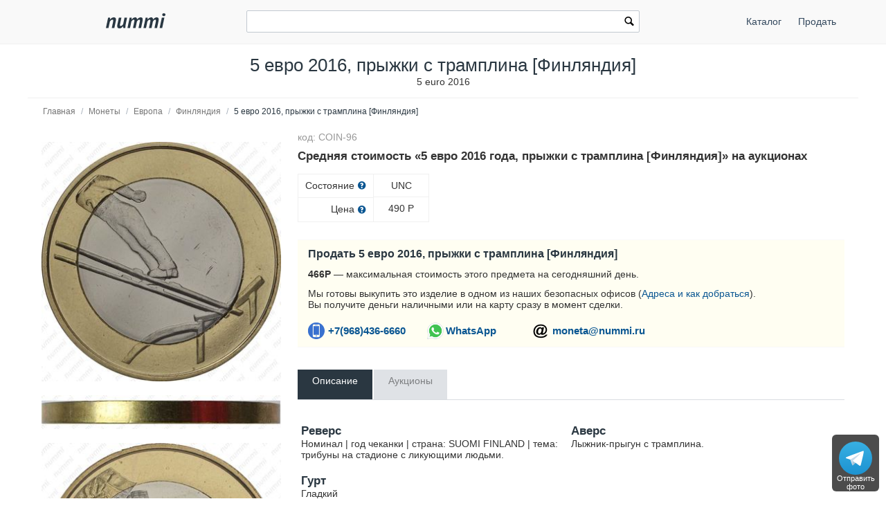

--- FILE ---
content_type: text/html; charset=utf-8
request_url: https://nummi.ru/ceny-monet/evropa/5-evro-2016-pryzhki-s-tramplina/
body_size: 23037
content:
<!DOCTYPE html><html lang="ru" dir="ltr" class="" ><head><title>Цена 5 евро 2016 года, прыжки с трамплина [Финляндия]</title><base href="https://nummi.ru/"><meta http-equiv="Content-Type" content="text/html; charset=utf-8" data-ca-mode=""><meta name="viewport" content="initial-scale=1.0, width=device-width"><meta name="description" content="Максимальная цена на завершённых аукционах: 490 руб. Стоимость и описание монеты 5 евро 2016 года, прыжки с трамплина [Финляндия]"><meta name="format-detection" content="telephone=no"><link rel="canonical" href="https://nummi.ru/ceny-monet/evropa/5-evro-2016-pryzhki-s-tramplina/"><link href="https://nummi.ru/images/logos/75/favic.svg" rel="shortcut icon" type="image/svg"><link rel="preconnect" href="https://static.nummi.ru/" crossorigin><link rel="dns-prefetch" href="https://static.nummi.ru/" ><style>@font-face{font-display:fallback;font-family:glyphs;font-style:normal;font-weight:400;src:url(https://nummi.ru/design/themes/responsive/media/fonts/glyphs.eot);src:url(https://nummi.ru/design/themes/responsive/media/fonts/glyphs.eot?1593270317#iefix) format("embedded-opentype"),url(https://nummi.ru/design/themes/responsive/media/fonts/glyphs.woff) format("woff"),url(https://nummi.ru/design/themes/responsive/media/fonts/glyphs.ttf) format("truetype"),url(https://nummi.ru/design/themes/responsive/media/fonts/glyphs.svg?1593270317#glyphs) format("svg")} @font-face{font-display:fallback;font-family:'PT Sans';font-style:normal;font-weight:400;src:local('PT Sans'),local(PTSans-Regular),url(//fonts.gcom/s/ptsans/v11/jizaRExUiTo99u79D0aEww.woff) format("woff")} .banner-button{background-position:0 50%;background-repeat:no-repeat;box-sizing:border-box;display:inline-block;font-size:15px;font-weight:600;margin-top:5px;min-width:150px;padding:10px 15px;padding-left:29px} .banner-button.email{background-image:url(https://nummi.ru/images/email-48.png);background-size:24px} .banner-button.phone{background-image:url(https://nummi.ru/images/phone-48.png);background-size:24px} .banner-button.whatsapp{background-image:url(https://nummi.ru/images/whatsapp-48.png);background-size:28px} .checkbox,.radio,input[type=checkbox],input[type=radio]{box-sizing:border-box;margin:-4px 6px 0 0;padding:0;vertical-align:middle} .clearfix:after{clear:both;clear:both} .clearfix:after,.clearfix:before,.container-fluid:after,.container-fluid:before,.row-fluid:after,.row-fluid:before,.ty-menu__items:after,.ty-menu__items:before{content:"";display:table;line-height:0;width:100%} .cm-hint{color:#737373} .container-fluid .ty-footer-grid__full-width{padding-left:15px;padding-right:15px} .container-fluid.header{border-bottom:1px solid #f0f0f0;margin-bottom:10px;padding:15px 0;text-align:center} .container-fluid.header h1,body{margin:0} .container-fluid:after,.row-fluid:after{clear:both} .content-grid.full-width{margin:0;max-width:100%;padding:0} .filter-subcats h4,h4{margin-bottom:5px} .hidden{display:none;visibility:visible} .icon-image,.ty-icon-arrow-down,.ty-icon-arrow-down-left,.ty-icon-arrow-down-right,.ty-icon-arrow-left,.ty-icon-arrow-right,.ty-icon-arrow-up,.ty-icon-arrow-up-left,.ty-icon-arrow-up-right,.ty-icon-article-alt,.ty-icon-back,.ty-icon-ban-circle,.ty-icon-basket,.ty-icon-bubble,.ty-icon-calendar,.ty-icon-cancel,.ty-icon-cancel-circle,.ty-icon-cart,.ty-icon-chart-bar,.ty-icon-chat,.ty-icon-cog,.ty-icon-courier,.ty-icon-cw,.ty-icon-d-arrow,.ty-icon-doc-text,.ty-icon-docs,.ty-icon-down-dir,.ty-icon-down-micro,.ty-icon-down-open,.ty-icon-download,.ty-icon-edit,.ty-icon-eye-close,.ty-icon-eye-open,.ty-icon-facebook,.ty-icon-feed,.ty-icon-file,.ty-icon-flight,.ty-icon-folder,.ty-icon-folder-open,.ty-icon-gift,.ty-icon-handler,.ty-icon-heart,.ty-icon-help-circle,.ty-icon-image,.ty-icon-instagram,.ty-icon-left-circle,.ty-icon-left-dir,.ty-icon-left-open,.ty-icon-left-open-thin,.ty-icon-live-edit,.ty-icon-location-arrow,.ty-icon-lock,.ty-icon-mail,.ty-icon-minus-circle,.ty-icon-ok,.ty-icon-plus,.ty-icon-plus-circle,.ty-icon-pointer,.ty-icon-popup,.ty-icon-print,.ty-icon-products-multicolumns,.ty-icon-products-without-options,.ty-icon-refresh,.ty-icon-right-circle,.ty-icon-right-dir,.ty-icon-right-open,.ty-icon-right-open-thin,.ty-icon-right-thin,.ty-icon-search,.ty-icon-shipping,.ty-icon-short-list,.ty-icon-square,.ty-icon-star,.ty-icon-star-empty,.ty-icon-star-half,.ty-icon-target,.ty-icon-th-list,.ty-icon-trashcan,.ty-icon-twitter,.ty-icon-up-dir,.ty-icon-up-micro,.ty-icon-up-open,.ty-icon-upload,.ty-icon-user,.ty-icon-wrench,.ty-icon-youtube,.ty-icon-zoom-in,.ty-icon-zoom-out{-webkit-font-smoothing:antialiased;font-family:glyphs;font-style:normal;font-variant:normal;font-weight:400;line-height:1;speak:none;text-transform:none} .is-hover-menu .ty-menu__item-link,.is-hover-menu.ty-menu__item-active .ty-menu__item-link,.no-touch .ty-menu__item:hover .ty-menu__item-link{background:0 0;color:#27b700} .is-hover-menu .ty-menu__submenu-items,.no-touch .ty-menu__item:hover .ty-menu__submenu-items,footer,header{display:block} .no-touch .ty-text-links__a:hover,.ty-menu__submenu-items .ty-menu__submenu-link:hover,a:hover{color:#27b700} .notification-container{min-width:300px;position:fixed;right:40px;top:0;width:40%;z-index:1022} .row-fluid .span11{width:68.085106382979%} .row-fluid .span13{width:80.851063829787%} .row-fluid .span3{width:17.021276595745%} .row-fluid .span4{width:23.404255319149%} .row-fluid .span5{width:29.787234042553%} .row-fluid .span8{width:48.936170212766%} .row-fluid [class*=span]:first-child,.ty-text-links .ty-level-0{margin-left:0} .row-fluid,.row-fluid .span16{width:100%} .section-container{border-top:1px solid #f0f0f0;padding-bottom:25px;padding-top:25px;position:relative} .sticky-contacts{background:RGBA(0,0,0,.7);border-radius:6px;bottom:10px;display:inline;position:fixed;right:10px;text-align:center;width:68px} .sticky-contacts .banner-button{background-repeat:no-repeat;font-size:11px;font-weight:400;margin:0;min-width:55px;padding:57px 0 0} .sticky-contacts .banner-button.whatsapp{background-image:url(https://nummi.ru/images/whatsapp-192.png);background-position:50% 5px;background-size:48px;color:#fff} .sticky-contacts .banner-button.telegram{background-image:url(https://nummi.ru/images/telegram.svg);background-size: 48px;background-position: 50% 10px;color: #fff} .top-logo{margin-top:0;padding:2px 0 7px} .sticky-contacts .banner-button.phone{background-image:url(https://nummi.ru/images/phone-192.png);background-position:50% 5px;background-size:48px;color:#fff} .top-logo{margin-top:0;padding:2px 0 7px} .touchevents body{cursor:pointer} .touchevents.mouseevents body{cursor:initial} .ty-ajax-loading-box{-moz-border-radius:5px;-webkit-border-radius:5px;background:url(https://nummi.ru/design/themes/responsive/media/images/icons/ajax_loader.svg) no-repeat 10px 10px #0d0d0d;border-radius:5px;display:none;left:50%;margin-left:-26px;margin-top:-26px;min-height:52px;opacity:.8;overflow:visible;padding:0;position:fixed;right:50%;top:50%;width:52px;z-index:100001} .ty-ajax-overlay{bottom:0;display:none;left:0;position:fixed;right:0;top:0;z-index:10000} .ty-breadcrumbs{color:#fff;padding:0 105px 10px 0;position:relative} .ty-breadcrumbs__a{color:#757575;display:inline-block} .ty-breadcrumbs__a,.ty-breadcrumbs__arrow,.ty-breadcrumbs__current{padding:2px} .ty-breadcrumbs__a,.ty-breadcrumbs__current,.ty-breadcrumbs__slash{font-size:12px} .ty-breadcrumbs__current,.ty-subheader,.ty-wysiwyg-content h3,h1,h2,h3,h4,h5,h6{color:#2a3741} .ty-breadcrumbs__slash{color:#a5afb9;display:inline-block;margin:0 6px;padding:2px 0} .ty-center{text-align:center} .ty-float-right{float:right} .ty-footer-menu__icon-hide,.ty-footer-menu__icon-open{color:#a3aaaf;display:none} .ty-helper-container{background:transparent repeat scroll;position:relative} .ty-icon-down-open:before{content:"\e019"} .ty-icon-search:before{content:"\e029";font-family:inherit} .ty-icon-up-open:before{content:"\e01c"} .ty-logo-container__image{display:inline-block;text-decoration:none} .ty-menu__item{display:block;float:left;padding:0} .ty-menu__item-toggle-active .ty-menu__icon-open{display:none} .ty-menu__item.ty-menu__item-active .ty-menu__item-link{background:0 0;color:#000;display:list-item;font-weight:600;list-style:disc inside} .ty-menu__submenu .ty-menu__submenu-items{padding:10px 0;position:absolute;right:0;z-index:999} .ty-menu__submenu .ty-menu__submenu-items .ty-menu__submenu-item-active a{background:0 0;color:#000;display:list-item;list-style:disc inside;padding:6px} .ty-menu__submenu-item a{display:block;padding:1px 0 5px 15px;width:100%} .ty-menu__submenu-list{margin:0;padding:0} .ty-relative{position:relative} .ty-rub{font:inherit Arial} .ty-search-block{margin:15px 0;position:relative} .ty-search-block form{padding-right:0} .ty-search-magnifier{background:0 0;border:none;color:#000;cursor:pointer;font-size:120%;height:26px;padding:0;position:absolute;right:5px;top:5px;width:20px} .ty-sidebox__title a,.ty-sidebox__title span,.ty-sidebox__title-wrapper{color:#000;font-weight:600;text-transform:none} .ty-sidebox__title-toggle{color:#b4bcc4;cursor:pointer;float:left;font-size:25px;position:absolute;right:0;text-align:center;top:0;visibility:hidden;width:35px;z-index:100} .ty-text-links{margin:0 0 6px} .ty-text-links .ty-text-links .ty-text-links__active .ty-text-links__a,.ty-text-links__active .ty-text-links__a{color:#000;font-weight:600} .ty-text-links:first-child{padding-top:0} .ty-text-links__item{display:block;margin-right:15px;position:relative} .ty-text-links__item.ty-level-1 .ty-text-links__a{color:#0a5692;font-weight:400} .ty-tygh{-moz-box-sizing:border-box;-webkit-box-sizing:border-box;box-sizing:border-box} .ty-wysiwyg-content h1,.ty-wysiwyg-content h2,.ty-wysiwyg-content h3{margin-bottom:10px;margin-top:20px} .ty-wysiwyg-content h3{margin-bottom:0} .ty-wysiwyg-content td,.ty-wysiwyg-content th{padding:5px} .ty-wysiwyg-content ul{list-style-type:disc;padding:0 0 0 20px} .tygh-content .container-fluid{background-color:transparent;padding-bottom:40px} .tygh-footer .ty-footer-grid{background:#fcfcfc;border-top:1px solid #f0f0f0;min-width:none;padding:0;width:auto} .tygh-top-panel{background-color:#f9f9f9;background-image:none;border-bottom:1px solid #f0f0f0;padding:0} [class*=span]{float:left;margin-left:20px;min-height:1px} [class*=ty-icon-]:before{font-family:inherit;font-family:inherit} a{-moz-transition:none;-o-transition:none;-webkit-transition:none;border-bottom:0;color:#0a5692;cursor:pointer;font:400 14px 'PT Sans',sans-serif;outline:0;text-decoration:none;transition:none;transition:none} a:active,a:hover{outline:0} a:focus{outline:thin dotted} b,strong{font-weight:600} body,div,li,p{box-sizing:border-box;color:#333;font:400 14px 'PT Sans',sans-serif} button,html input[type=button],input[type=reset],input[type=submit]{-webkit-appearance:button} button,input{line-height:normal} button,input,select,textarea{font-family:inherit;margin:0} button,select{text-transform:none} form{display:block;margin-top:0} h1{display:block;margin-block-end:.67em;margin-block-start:.67em;margin-inline-end:0;margin-inline-start:0} h1,h2{font:400 26px 'PT Sans',sans-serif;text-decoration:none} h1,h2,h3,h4,h5,h6{margin:0 0 15px} h4 span.ty-sidebox__title-wrapper{font-size:16px} hr{-moz-box-sizing:content-box;border:0;border-bottom:1px solid #edeff1;box-sizing:content-box;display:block;height:0;margin-block-end:.5em;margin-block-start:.5em;margin-inline-end:auto;margin-inline-start:auto;overflow:hidden;unicode-bidi:isolate} html{-ms-text-size-adjust:100%;-webkit-text-size-adjust:100%} img{border:0;font-size:0;height:auto;max-width:100%;vertical-align:middle} input{-webkit-appearance:textfield;-webkit-rtl-ordering:logical;-webkit-writing-mode:horizontal-tb;cursor:text;font:400 13.3333px Arial;letter-spacing:normal;text-align:start;text-indent:0;text-rendering:auto;text-shadow:none;text-transform:none;word-spacing:normal} input.ty-search-block__input{-moz-box-sizing:border-box;-moz-transition:all .2s ease-in-out;-o-transition:all .2s ease-in-out;-webkit-box-sizing:border-box;-webkit-transition:all .2s ease-in-out;border:1px solid #465f73;border-radius:2px;box-sizing:border-box;display:block;font-size:13px;height:33px;padding:7px 30px 7px 10px;transition:all .2s ease-in-out;width:100%} input[type=hidden i]{-webkit-appearance:initial;background-color:initial;border:initial;cursor:default;display:none;padding:initial} input[type=number],input[type=password],input[type=tel],input[type=text]{-moz-box-sizing:border-box;-webkit-appearance:none;-webkit-appearance:none;-webkit-box-sizing:border-box;background:#fff;border-radius:2px;box-sizing:border-box;font-family:'PT Sans',sans-serif;font-style:normal;font-weight:400;height:32px} input[type=number],input[type=password],input[type=tel],input[type=text],select,textarea{-moz-box-sizing:border-box;-webkit-box-sizing:border-box;background:#fff;border:1px solid #c2c9d0;box-sizing:border-box;font:400 14px 'PT Sans',sans-serif;padding:4px 8px} input[type=number]:focus,input[type=password]:focus,input[type=tel]:focus,input[type=text]:focus,textarea:focus{-moz-transition:border .2s linear 0s;-o-transition:border .2s linear 0s;-webkit-transition:border .2s linear 0s;border-color:#0a5692;outline:0;transition:border .2s linear 0s} li{list-style:none;margin:0;padding:2px 0;text-indent:0} p{margin:0;padding:6px 0} ul{box-sizing:border-box;display:block;list-style:none;margin:0;padding:0} ul ul{margin-block-end:0;margin-block-start:0} @media print { .ty-footer-menu div{display:none} } *{-webkit-tap-highlight-color:transparent} .cm-hint{color:#737373} .container-fluid{margin:0 auto;max-width:1200px;min-width:280px;padding-left:20px;padding-right:20px} .container-fluid .ty-footer-grid__full-width{padding-left:15px;padding-right:15px} .container-fluid:after,.container-fluid:before,.row-fluid:after,.row-fluid:before,.ty-menu__items:after,.ty-menu__items:before{content:"";display:table;line-height:0;width:100%} .container-fluid:after,.row-fluid:after,.ty-menu__items:after{clear:both} .desktop-filters .ty-horizontal-product-filters-dropdown__content,.ty-menu__submenu .ty-menu__submenu-items{background-color:#fff;border:1px solid #d3d3d3;box-shadow:0 0 5px rgba(0,0,0,.25);min-width:220px;overflow:hidden;padding-top:10px;position:absolute;z-index:999} .menu-top-right{float:right} .top-logo{margin-top:0;padding:2px 0 7px} .ty-accordion .ui-accordion-header{-moz-user-select:none;-ms-user-select:none;-o-user-select:none;-webkit-user-select:none;background:#e5ebec;background-image:none;border:0;border-radius:0;color:#7c7e80;cursor:pointer;font:400 14px 'PT Sans',sans-serif;margin-top:5px;padding:8px 12px;position:relative;text-decoration:none;user-select:none} .ty-accordion .ui-accordion-header-icon{background:none;overflow:visible;position:absolute;right:10px;text-indent:0;top:5px} .ty-accordion .ui-accordion-header-icon:before{-moz-osx-font-smoothing:grayscale;-webkit-font-smoothing:antialiased;content:"\e019";font:400 25px/1 glyphs;speak:none;text-transform:none} .ty-accordion .ui-accordion-header.ui-state-active{background:#bdc3c7;color:#fff} .ty-center{text-align:center} .ty-float-left{float:left} .ty-footer-general__body{margin:10px 0 20px} .ty-footer-general__header{color:#333;cursor:pointer;font-size:19px;font-weight:400;margin-bottom:0;padding-top:20px;position:relative} .ty-footer-menu{color:#9ba1a7} .ty-footer-menu__icon-hide,.ty-footer-menu__icon-open{color:#a3aaaf;display:none} .ty-icon-down-open,.ty-icon-search,.ty-icon-short-list,.ty-icon-up-open{-webkit-font-smoothing:antialiased;font-family:glyphs;font-style:normal;font-variant:normal;font-weight:400;line-height:1;speak:none;text-transform:none} .ty-icon-down-open:before{content:"\e019"} .ty-icon-search:before{content:"\e029"} .ty-icon-short-list:before{content:"\e022"} .ty-icon-up-open:before,.ty-accordion .ui-accordion-header.ui-state-active .ui-accordion-header-icon:before{content:"\e01c"} .ty-logo-container__image{display:inline-block;text-decoration:none} .ty-menu__item .ty-menu__item-link{-moz-box-sizing:border-box;-webkit-box-sizing:border-box;box-sizing:border-box;color:#34495e;cursor:pointer;display:block;margin-top:9px;min-height:46px;padding:13px 20px;position:relative} .ty-menu__item-active a.ty-menu__item-link{color:#000;font-weight:600} .ty-menu__item.ty-menu__item-active .ty-menu__item-link{background:0 0;display:list-item;list-style:disc inside} .ty-menu__items{background:0 0;position:relative} .ty-menu__submenu{left:0;left:0;padding-left:10px} .ty-menu__submenu-item-header{border-bottom:none;margin-bottom:0;min-height:15px} .ty-menu__submenu-item-header .ty-menu__submenu-link{color:#0a5692;display:block;font-weight:700;padding:8px 0 8px 15px;width:100%} .ty-menu__submenu-item-header-active .ty-menu__submenu-link{color:#000;display:list-item;list-style:disc outside} .ty-menu__submenu-items{display:none} .ty-menu__submenu-items .ty-menu__submenu-item{margin-bottom:5px padding:0} .ty-menu__submenu-items .ty-menu__submenu-link:hover,a:hover{color:#27b700} .ty-menu__submenu-items .ty-top-mine__submenu-col{display:inline-block;margin:0;min-width:139px;vertical-align:top;width:100%} .ty-menu__submenu-items .ty-top-mine__submenu-col:last-child{margin-right:1px} .ty-relative{position:relative} .ty-search-block{margin:15px 0;position:relative} .ty-search-block__input:focus{background-color:#fff;border:1px solid #0a5692;outline:0} .ty-search-magnifier{background:0 0;border:none;color:#000;cursor:pointer;font-size:120%;height:26px;padding:0;position:absolute;right:5px;top:5px;width:20px} .ty-text-links .ty-level-1{margin-left:10px} .ty-text-links:first-child{padding-top:0} .ty-wysiwyg-content{word-wrap:break-word} .tygh-footer{min-height:36px} .tygh-footer .container-fluid{max-width:100%;padding:0;width:auto} .tygh-footer .ty-footer-grid__full-width{float:none;width:auto} .ui-icon{display:block;height:16px;width:16px} .visible-phone{display:none!important} .visible-phone.menu-top-right{position:absolute;right:0;top:8px} [class*=ty-icon-]:before{font-family:inherit} a:hover{color:#073a62} button{-webkit-appearance:button;cursor:pointer;text-transform:none} button,input{font-family:inherit;font-size:100%;line-height:normal;margin:0} button::-moz-focus-inner,input::-moz-focus-inner{border:0;padding:0} div.ty-menu__submenu{padding-left:10px;padding-left:10px} h2{color:#333;font:400 26px 'PT Sans',sans-serif;margin:0 0 15px;text-decoration:none} img{font-size:0;font-size:0;height:auto;height:auto;max-width:100%;max-width:100%;vertical-align:middle;vertical-align:middle} input.ty-search-block__input{-moz-box-sizing:border-box;-moz-transition:all .2s ease-in-out;-o-transition:all .2s ease-in-out;-webkit-box-sizing:border-box;-webkit-transition:all .2s ease-in-out;border:1px solid #465f73;border-radius:2px;box-sizing:border-box;display:block;font-size:13px;height:33px;padding:7px 30px 7px 10px;transition:all .2s ease-in-out;width:100%} input[type=text]{-moz-box-sizing:border-box;-webkit-appearance:none;-webkit-box-sizing:border-box;background:#fff;border:1px solid #c2c9d0;border-radius:0;border-radius:2px;box-sizing:border-box;font:400 14px 'PT Sans',sans-serif;height:32px;padding:4px 8px} input[type=text]:focus{-moz-transition:border .2s linear 0s;-o-transition:border .2s linear 0s;-webkit-transition:border .2s linear 0s;border-color:#0a5692;outline:0;transition:border .2s linear 0s} p{margin:0;padding:6px 0} ul{list-style:none;margin:0;padding:0} @media (max-width:979px) { .ty-footer-menu{padding:0 10px} } @media (min-width:768px) and (max-width:979px) { .row-fluid .span11{width:68.085106382979%} .row-fluid .span3{width:17.021276595745%} .row-fluid .span4{width:23.404255319149%} .row-fluid .span5{width:29.787234042553%} .row-fluid .span8{width:48.936170212766%} .row-fluid [class*=span]{-moz-box-sizing:border-box;-webkit-box-sizing:border-box;box-sizing:border-box;display:block;float:left;margin-left:1.3774104683196%} .row-fluid [class*=span]:first-child{margin-left:0} .row-fluid,.row-fluid .span16{width:100%} .row-fluid:after{clear:both;clear:both} .row-fluid:after,.row-fluid:before{content:"";display:table;line-height:0;width:100%} .screen--sm-large .top-grid .span12{width:58%} .ty-footer-general__body{display:block!important} .ty-menu__item .ty-menu__item-link{padding:14px 12px} .ty-top-mine__submenu-col:nth-child(4n){margin-right:0} [class*=span]{float:left;margin-left:10px;min-height:1px} } .tooltip{-moz-border-radius:3px;-webkit-border-radius:3px;background:rgba(0,0,0,0.8);border-radius:3px;color:#fff;display:none;filter:alpha(opacity=100);font-weight:400;max-width:200px;opacity:1;padding:9px;text-align:left;z-index:10000} .tooltip-arrow{border-color:transparent transparent rgba(0,0,0,0.8);border-style:solid;border-width:0 0 10px 10px;display:block;height:0;position:absolute;right:3px;top:-10px;width:0} .tooltip.right{padding:9px;text-align:left!important} @media (max-width:380px) { .container-fluid.header h1{font-size:27px} .ty-logo-container{padding:15px 0} } @media (max-width:250px) { .top-logo{float:none;margin:0 auto;width:100%} } @media (max-width:767px) { .cm-combination.open .ty-footer-menu__icon-hide,.ty-footer-menu__icon-up-open,.ty-top-mine__submenu-col .ty-menu__icon-open.ty-icon-down-open,.ty-menu__submenu-items .ty-menu__item-toggle-active .ty-menu__icon-hide{display:inline-block} .hidden-phone,.menu-top-right .ty-menu__menu-btn.visible-phone,.ty-menu__item-toggle-active .ty-icon-down-open{display:none!important} .homepage-menu.menu-top-right{right:0} .menu-top-right{padding-top:9px} .menu-top-right .ty-menu__icon-hide,.menu-top-right .ty-menu__icon-open{float:right;padding-right:12px} .menu-top-right .ty-menu__item{border:none;display:inline-block} .menu-top-right .ty-menu__item .ty-menu__item-link{margin-top:0;text-align:center} .menu-top-right .ty-menu__item .ty-menu__item-toggle-active{background:RGBA(0,0,0,.05)} .menu-top-right .ty-menu__item-toggle{color:transparent;height:46px;width:100%} .menu-top-right .ty-menu__submenu .ty-menu__submenu-item-header .ty-menu__submenu-link{padding:13px 20px} .menu-top-right .ty-menu__submenu .ty-menu__submenu-items .ty-menu__submenu-item .ty-menu__submenu-link{padding:12px 12px 12px 0} .menu-top-right div.ty-menu__submenu,.ty-menu__submenu .ty-menu__submenu-items{padding:0} .row-fluid{width:100%} .row-fluid [class*=span],[class*=span]{-moz-box-sizing:border-box;-webkit-box-sizing:border-box;box-sizing:border-box;display:block;float:none;margin-left:0;width:100%} .top-logo{float:left} .top-logo-grid{margin:0;padding:0} .top-logo-grid:after{clear:both} .top-logo-grid:after,.top-logo-grid:before{content:"";display:table;line-height:0;width:100%} .ty-breadcrumbs{padding-right:0} .ty-footer-general__body{display:none;margin:0} .ty-footer-general__body .ty-text-links__item{border-bottom:1px solid #edeff1;margin-bottom:0;padding:15px 0;padding-left:20px} .ty-footer-general__header{border-bottom:1px solid #dadcde;color:#333;font-weight:400;padding:15px 30px 15px 0} .ty-footer-grid__full-width .ty-float-left{float:none} .ty-footer-menu__icon-hide,.ty-footer-menu__icon-open{color:#bfbfbf;cursor:pointer;display:inline-block;font-size:40px;position:absolute;right:0;top:12px} .ty-icon-short-list{padding-right:4px} .ty-logo-container{margin:0;text-align:center} .ty-menu__icon-hide,.ty-menu__icon-open{line-height:46px} .ty-menu__item{border-bottom:1px solid #293a4a;display:none;float:none;margin-right:0;padding:0;position:relative} .ty-menu__item .ty-menu__item-link{position:static} .ty-menu__item-toggle{cursor:pointer;font-size:35px;position:absolute;right:0;text-align:center;top:0;z-index:100} .ty-menu__item-toggle:hover{color:#fff} .ty-menu__item:last-child,.ty-menu__menu-btn{border-bottom:0;box-shadow:none} .ty-menu__items .ty-menu__items-show{border-bottom:0;display:block!important} .ty-menu__items .ty-menu__submenu .ty-top-mine__submenu-col .ty-menu__item-toggle{color:#bfbfbf} .ty-menu__submenu .ty-menu__submenu-item-header .ty-menu__submenu-link{display:block;padding:13px 40px} .ty-menu__submenu .ty-menu__submenu-items .ty-menu__submenu-item{border-bottom:1px solid #d8d8d8;margin:0;padding-left:15px} .ty-menu__submenu .ty-menu__submenu-items .ty-menu__submenu-item .ty-menu__submenu-link{display:block;padding:12px 30px 12px 40px} .ty-menu__submenu .ty-menu__submenu-items .ty-menu__submenu-item-active a{background:0 0;color:#000} .ty-menu__submenu .ty-top-mine__submenu-col{display:block;margin:0;padding:0;position:relative} .ty-menu__submenu .ty-top-mine__submenu-col .ty-menu__submenu-item{padding:0;padding-left:35px;position:relative} .ty-menu__submenu .ty-top-mine__submenu-col .ty-menu__submenu-item-header{-moz-box-sizing:border-box;-webkit-box-sizing:border-box;border-bottom:1px solid #d8d8d8;box-sizing:border-box;margin:0;min-height:45px;padding-bottom:0;text-transform:uppercase} .ty-menu__submenu .ty-top-mine__submenu-col .ty-menu__submenu-item-header-active{background:#e0e0e0} .ty-menu__submenu-items{background:#ededed;position:static} .ty-search-block{margin:0 0 10px} .ty-top-mine__submenu-col .ty-menu__icon-hide,.ty-top-mine__submenu-col .ty-menu__icon-down-open,.cm-combination .ty-footer-menu__icon-hide,.ty-footer-menu__icon-up-open,.cm-combination.open .ty-footer-menu__icon-open.ty-icon-down-open,.ty-menu__icon-hide,.menu-top-right .ty-icon-down-open,.ty-menu__icon-hide,.ty-menu__item:hover .ty-menu__submenu-items,.ty-menu__submenu .ty-top-mine__submenu-col .ty-menu__submenu-list,.ty-menu__item-toggle-active .ty-menu__icon-hide{display:none} .visible-phone{display:inherit!important} } @media (min-width:1224px) { .row-fluid [class*=span]{-moz-box-sizing:border-box;-webkit-box-sizing:border-box;box-sizing:border-box;display:block;float:left;margin-left:2.1276595744681%} .row-fluid [class*=span]:first-child{margin-left:0} .row-fluid,.row-fluid .span16{width:100%} .row-fluid:after{clear:both} .row-fluid:after,.row-fluid:before{content:"";display:table;line-height:0;width:100%} .top-logo-grid{margin:0;padding:0} .ty-footer-general__body{display:block!important} .ty-footer-general__body,.ty-footer-menu__items{display:block!important;margin:10px 0 20px} } @media (min-width:768px) { .ty-menu__item{display:block!important} .ty-menu__item .ty-menu__item-link{padding:14px 12px} .ty-menu__item.ty-menu__menu-btn,.ty-menu__menu-btn,.visible-phone{display:none!important} .ty-top-mine__submenu-col:nth-child(4n){margin-right:0} .visible-desktop{display:inherit!important} } .live-search-box{display:block;position:absolute;top:32px;z-index:200;outline:0;border-right:1px solid #ccc;border-bottom:1px solid #ccc;border-left:1px solid #ccc;background-color:#fcfcfc;background-image:none;box-shadow:none;width:100%;min-width:400px;-o-box-sizing:border-box;-ie-box-sizing:border-box;-moz-box-sizing:border-box;-webkit-box-sizing:border-box;box-sizing:border-box}.live-search-box .ty-no-items{margin-bottom:0}.live-image-container{margin-right:10px;display:block;float:left}.live-info-container{display:block;margin-left:60px}.live-product-name{display:block;overflow:hidden;text-overflow:ellipsis;text-align:left;color:#666}.live-product-price{display:block}.live-product-code{display:block}.live-item-li{padding:5px 10px 5px 10px}.live-item-li:hover{background-color:#f7f7f7}.live-item-li a{text-decoration:none}.live-match-higthlight{font-weight:700;color:#000}.live-bottom-buttons{text-align:center;padding:10px;margin-top:5px;border-top:1px #c8c8c8 solid}.live-left-bottom-buttom,.live-right-bottom-buttom{display:none;float:left;min-height:15px}.live-left-bottom-buttom{text-align:left;width:28%}.live-middle-bottom-buttom{text-align:left;width:44%}.live-right-bottom-buttom{text-align:right;width:28%}.live-search-box</style><style>.ty-logo-container{margin-top:2px;padding:15px;position: relative;} .ar_description ul.coin-list,.coin-list ul{list-style-type:none;padding:0} .ar_description_wrap{padding-bottom:15px} .au-cell{border:1px solid #f0f0f0;display:table-cell;margin-bottom:10px;min-width:80px;text-align:center} .au-cell div{line-height:22px;padding:5px 10px} .au-row{display:table-row} .au-sostoyanie{border-bottom:1px solid #f0f0f0} .au-table{border-collapse:collapse;display:table} .auc-descr-cell span,.auc-descr-cell strong{display:block} .auc-descr-cell strong{font-size:16px} .auction-prices-summary h2{font-size:17px;font-weight:600} .coin-list .coin-sublist{float:left;font-weight:600;padding:5px 30px 15px 5px} .coin-string{background:#f9f9f9;color:#000;display:block;margin:2px 0 5px;padding:2px 3px} .content-description{line-height:1.4} .easyzoom{display:inline-block;position:relative;*display:inline;*zoom:1} .easyzoom img{vertical-align:bottom;vertical-align:bottom} .easyzoom--adjacent .easyzoom-flyout{height:100%;left:100%;margin-left:20px;top:0;width:100%} .easyzoom--overlay .easyzoom-flyout{height:100%;left:0;top:0;width:100%} .easyzoom-flyout{background:#FFF;overflow:hidden;position:absolute;z-index:100} .easyzoom-notice{background:#FFF;box-shadow:0 0 10px #888;left:50%;line-height:2em;margin:-1em 0 0 -5em;position:absolute;text-align:center;top:50%;width:10em;z-index:150} .easyzoom.is-error img{cursor:not-allowed} .easyzoom.is-loading img{cursor:progress} .easyzoom.is-ready img{cursor:crosshair} .object-container{overflow:auto;overflow:auto;padding:10px 20px 0} .owl-buttons{color:#56636f} .owl-carousel .owl-item{float:left;min-height:32px} .owl-carousel .owl-wrapper{-webkit-transform:translate3d(0px,0px,0px);align-content:center;display:none;display:flex!important;position:relative} .owl-carousel .owl-wrapper-outer{overflow:hidden;position:relative;width:100%} .owl-controls{-moz-user-select:none;-ms-user-select:none;-o-user-select:none;-webkit-tap-highlight-color:rgba(0,0,0,0);-webkit-user-select:none;user-select:none} .owl-controls .owl-page,.owl-controls .owl-buttons div{cursor:pointer} .product-auctions{table-layout:fixed} .product-auctions .auc-price-cell{font-size:15px;padding-top:8px;text-align:left;vertical-align:top;width:100px} .product-auctions .auction-link{color:#aaa;display:block;font-size:12px;max-width:50%;overflow:hidden;padding:3px 0;text-overflow:ellipsis;white-space:nowrap} .sell-yours{background:#fffef2;border-bottom:1px solid #f9f9f9;border-top:1px solid #f9f9f9;margin-top:25px;padding:10px 0 5px 15px} .sell-yours h3{margin:0;padding-bottom:6px} .single-line{display:block;max-width:100%;overflow:hidden;text-overflow:ellipsis;white-space:nowrap} .swiper-button-next,.swiper-button-prev{align-items:center;display:flex;height:var(--swiper-navigation-size);justify-content:center;margin-top:calc(-1 * var(--swiper-navigation-size)/ 2);position:absolute;top:50%;width:calc(var(--swiper-navigation-size)/ 44 * 27);z-index:10} .swiper-button-next,.swiper-container-rtl .swiper-button-prev{left:auto;right:10px} .swiper-button-next.swiper-button-disabled,.swiper-button-prev.swiper-button-disabled{cursor:auto;opacity:.35;pointer-events:none} .swiper-button-next:after,.swiper-button-prev:after{text-transform:none!important} .swiper-button-prev,.swiper-container-rtl .swiper-button-next{left:10px;right:auto} .swiper-container{list-style:none;margin-left:auto;margin-right:auto;overflow:hidden;padding:0;position:relative;z-index:1} .swiper-container .swiper-notification{left:0;opacity:0;pointer-events:none;position:absolute;top:0;z-index:-1000} .swiper-slide{flex-shrink:0;position:relative;transition-property:transform} .swiper-wrapper{box-sizing:content-box;display:flex;height:100%;position:relative;transition-property:transform;width:100%;z-index:1} .ty-column7{display:inline-block;margin-right:-.25em;vertical-align:top;width:14.285714285714%} .ty-compare-checkbox,.ty-grid-list__price .ty-features-list{display:none} .ty-grid-list__image{background:#fff;min-height:50px;padding:18px 0;position:relative;text-align:center} .ty-grid-list__item{border:1px solid transparent;padding:10px 10px 25px;position:relative} .ty-grid-list__item--overlay:hover{border-color:#acbdcd} .ty-grid-list__item-name .product-title{color:#0a5692;display:block;overflow:hidden;text-overflow:ellipsis;white-space:nowrap} .ty-grid-list__item:hover .ty-icon-left-circle,.ty-grid-list__item:hover .ty-icon-right-circle{visibility:visible} .ty-grid-list__price .au-list-prices,.ty-grid-list__no-price .au-list-prices{color:#8c8c8c;display:block;font-size:12px;text-align:center} .ty-grid-list__price .au-list-prices-wrap{float:none} .ty-icon-help-circle:before{content:"\e010"} .ty-icon-left-circle:before{content:"\e00e";content:\e00e} .ty-icon-right-circle:before{content:"\e00f";content:\e00f} .ty-image-zoom__flyout{border:1px solid #edeff1;border:1px solid;box-shadow:0 0 8px #edeff1;box-shadow:0 0 8px;opacity:0;opacity:0;transition:opacity var(--image-zoom-animation-time);transition:opacity var(--image-zoom-animation-time)} .ty-image-zoom__flyout img{max-width:unset} .ty-image-zoom__flyout--visible{opacity:1} .ty-image-zoom__wrapper{display:inline} .ty-previewer{-ms-flex-align:center;-webkit-box-align:center;align-items:center;display:-webkit-box;display:-ms-flexbox;display:flex;height:100%;justify-items:center;padding:10px 0;position:relative} .ty-product-block{display:table;margin:5px 0 30px;margin-top:5px;position:relative;table-layout:fixed;width:100%} .ty-product-block__img-wrapper{float:left;margin-right:0;max-width:100%;min-height:auto;min-width:auto;padding:0 0 10px;position:relative} .ty-product-block__img-wrapper img,.ty-center-block{margin:0 auto} .ty-product-block__sku{color:#989898;padding:5px 0 10px} .ty-product-feature{display:inline-block;padding:6px 1% 6px 0;width:32%} .ty-product-feature .ty-product-feature__multiple{list-style:none;padding-left:0} .ty-product-feature .ty-product-feature__multiple-item{list-style:none} .ty-product-feature-group{margin-bottom:10px;width:auto} .ty-product-feature-group .ty-product-feature{display:block;width:100%} .ty-product-feature-group .ty-subheader,.ty-wysiwyg-content h3{font-size:17px} .ty-product-feature__label{width:120px} .ty-product-feature__value{margin:0;max-width:500px} .ty-product-img{position:relative} .ty-product-switcher{padding:0 24px;position:absolute;right:0;top:3px;display:none} .ty-product-switcher span{color:#d0d6db;float:left;font-size:85%;padding:2px} .ty-product-switcher__a{cursor:pointer;display:inline-block;font-size:18px;padding:0;position:absolute;top:-2px} .ty-product-switcher__a-left{float:left;left:0} .ty-product-switcher__a-right{float:right;right:0} .ty-product-switcher__icon{color:#465f73} .ty-swiper-previewer:focus,.ty-swiper-previewer__button-prev.swiper-button-prev:focus,.ty-swiper-previewer__button-next.swiper-button-next:focus {outline:none} .ty-swiper-previewer{align-items:center;display:flex!important;height:calc(100% - 48px - 2 * 10px)!important;justify-content:center} .ty-swiper-previewer__button-prev.swiper-button-prev:hover,.ty-swiper-previewer__button-next.swiper-button-next:hover {opacity:.75} .ty-swiper-previewer__button-next.swiper-button-next:after{content:'\e01f'} .ty-swiper-previewer__button-prev.swiper-button-prev,.ty-swiper-previewer__button-next.swiper-button-next{color:#fff;cursor:pointer;outline:none} .ty-swiper-previewer__button-prev.swiper-button-prev:after{content:'\e020'} .ty-swiper-previewer__button-prev.swiper-button-prev:after,.ty-swiper-previewer__button-next.swiper-button-next:after{font-family:glyphs;font-size:60px} .ty-swiper-previewer__container{height:100%;margin:0 auto;max-width:100%;width:100%} .ty-swiper-previewer__dialog{height:100vh!important;left:0!important;margin-bottom:0!important;max-width:100vw!important;position:fixed;top:0!important;width:100vw!important} .ty-swiper-previewer__dialog .ui-dialog-titlebar.ui-widget-header{background:none;border:none} .ty-swiper-previewer__img {max-height:100%;max-width:calc(100% - 2 * 45px - 2 * 10px)} .ty-swiper-previewer__dialog .ui-dialog-titlebar.ui-widget-header .ui-icon-closethick{color:#fff;font-size:20px;height:20px;width:20px} .ty-swiper-previewer__img{max-height:100%;max-width:calc(100% - 2 * 45px - 2 * 10px)} .ty-swiper-previewer__object-container{background:none;height:100%!important;padding:0;width:100%} .ty-swiper-previewer__slide.swiper-slide{-ms-flex-align:center;-ms-flex-pack:center;-webkit-align-items:center;-webkit-justify-content:center;align-items:center;display:-ms-flexbox;display:-webkit-flex;display:flex;height:100%;justify-content:center;width:100%} .ty-tabs{border-bottom:1px solid #d9dde1;margin-top:30px;vertical-align:bottom} .ty-tabs__a,.ty-tabs .subtab a{color:#7c7e80;display:block;height:33px;padding:8px 21px 2px 18px;text-decoration:none} .ty-tabs__content{padding:15px 5px} .ty-tabs__item,.ty-tabs .subtab{-moz-transition:all 200ms;-o-transition:all 200ms;-webkit-transition:all 200ms;background:#dfe2e6;border-radius:0;cursor:pointer;float:left;margin:2px 2px 0 0;padding:0 0 0 3px;position:relative;transition:all 200ms;vertical-align:bottom;white-space:nowrap} .ty-tabs__item.active .ty-tabs__a{color:#fff} .ty-tabs__item.active,.ty-tabs .subtab.active{background:#2a3741} .ty-tabs__list{vertical-align:bottom} .ty-thumbs-wrapper .ty-icon-left-circle{left:3px} .ty-thumbs-wrapper .ty-icon-left-circle,.ty-thumbs-wrapper .ty-icon-right-circle{-moz-user-select:none;-ms-user-select:none;-o-user-select:none;-webkit-user-select:none;cursor:pointer;font-size:20px;height:20px;margin-top:-10px;position:absolute;top:50%;user-select:none;visibility:hidden;width:20px} .ty-thumbs-wrapper .ty-icon-right-circle{right:3px} .ty-tooltip-block{cursor:pointer;vertical-align:middle} .ty-wysiwyg-content h1,.ty-wysiwyg-content h2,.ty-wysiwyg-content h3{margin-bottom:10px;margin-top:20px} .ty-wysiwyg-content h3{margin-bottom:0} .ui-dialog .ui-dialog-content {-moz-border-radius:0 0 5px 5px;-moz-box-shadow:none;-webkit-border-radius:0 0 5px 5px;-webkit-box-shadow:none;background:none;border:0;border-radius:0 0 5px 5px;box-shadow:none;min-height:120px!important;overflow:auto;overflow:visible;padding:.5em 1em;padding:0;position:relative} .ui-button{cursor:pointer;display:inline-block;margin-right:.1em;overflow:visible;padding:0;position:relative;text-align:center;vertical-align:middle} .ui-button .ui-button-text{display:block;line-height:normal} .ui-button-icon-only .ui-button-text,.ui-button-icons-only .ui-button-text{padding:.4em;text-indent:-9999999px} .ui-dialog .ui-dialog-content{background:none;border:0;min-height:120px!important;overflow:visible;padding:0;position:relative} .ui-dialog .ui-dialog-titlebar{padding:13px 20px 10px;position:relative} .ui-dialog .ui-dialog-titlebar {-moz-border-radius:0;-webkit-border-radius:0;background:#f6f7f8;border:none;border-bottom:1px solid #d0d6db;border-radius:0;padding:.4em 1em;padding:13px 20px 10px;position:relative} .ui-dialog .ui-dialog-title {float:left;margin:.1em 0;overflow:hidden;text-overflow:ellipsis;white-space:nowrap;width:90%} .ui-dialog .ui-dialog-titlebar-close{height:20px;margin:-10px 0 0;padding:0;position:absolute;right:13px;top:27px;width:21px;z-index:99999} .ui-dialog-content {display:block!important;overflow:visible} .ui-front {z-index:100} .ui-helper-clearfix{min-height:0} .ui-helper-clearfix:after {clear:both} .ui-widget .ui-widget{font-size:1em} .ui-widget-content.ui-dialog{border:none;overflow:hidden;padding:0} .ui-icon {background-position:16px 16px;background-repeat:no-repeat;display:block;height:16px;overflow:hidden;text-indent:-99999px;width:16px} .ui-widget-header .ui-icon-closethick{-webkit-font-smoothing:antialiased;background:none;font:13px/1 glyphs;margin:-10px 0 0 -10px;opacity:.7;speak:none;text-indent:0} .ui-widget-header .ui-icon-closethick:before{-webkit-font-smoothing:antialiased;content:"\e009";font-family:glyphs;speak:none} .ui-widget-header .ui-state-default{background:none;border:0;outline:none} .ui-widget-overlay{background:url(../../../../../../../../design/themes/responsive/media/images/picker_bg_outside.png?1593270317) repeat-x 0 -100% scroll #000;filter:alpha(opacity=70);height:100%;left:0;margin:0;opacity:.7;overflow:hidden;padding:0;position:fixed;top:0;width:100%} div.ui-dialog .ui-dialog-title{color:#2c3e50;float:left;font-size:18px;font-weight:400;margin:0;overflow:hidden;padding-right:20px;text-overflow:ellipsis;white-space:nowrap;width:auto} svg:not(:root){overflow:hidden} .ty-product-switcher__a.disabled .ty-product-switcher__icon {color:#d3d3d3} .ty-product-list{border:1px solid #f0f0f0;margin-top:-1px;padding:10px 0 10px 10px} .ty-product-list .au-list-prices-wrap{padding:2px 0} .ty-product-list .ty-features-list span{display:block;padding:2px 0} .ty-product-list__content{overflow:hidden;padding:0 10px} .ty-product-list__image{float:left;position:relative} .ty-product-list__info{overflow-x:auto;overflow-y:hidden} .ty-product-list__item-name .product-title{font-size:130%} .content-description h2 {margin-bottom: 5px} @media (min-width: 1224px) { .ar_description{display:table-cell;padding:0 15px 0 0;width:50%} .ar_description_wrap{display:table} .g_description{display:table-row} .ty-product-feature-group{float:left;max-width:48%;min-width:40%;padding-right:1%;vertical-align:top} .ty-product-list .au-list-price{font-size:15px} .ty-product-list .au-list-prices-wrap{float:right} .ty-product-list .ty-features-list{float:left;max-width:70%;padding:0 15px 0 0} .ty-product-list__info{margin-right:5%} } @media (min-width:768px) { .ty-product-block__img-wrapper{width:350px} .ty-product-feature-group {float: left;max-width: 48%;min-width: 40%;padding-right: 1%;vertical-align: top} .ty-product-list__image .image-reload{display:block;height:150px;width:150px} } @media (min-width:768px) and (max-width:979px) { .au-cell {display: block;float: left} } @media (max-width:767px) { .ty-product-block__img-wrapper{width:100%;float:none} .ty-product-switcher{display: none} .au-table{display: flex;flex-direction: column;width: 100%} .au-row {display: table;width:100%} .au-cell {display: table-row;} .au-cell div {display: inline-block;min-width: 80px;box-sizing: content-box} .au-cell div:first-child{border-right: 1px solid #f0f0f0} .au-sostoyanie {border:none} .au-sostoyanie {text-align: right} .au-price {text-align: left} .ty-product-list__image{margin:0 0 15px} } @media screen and (max-width: 480px) { .ty-product-list__image{float:none;margin-bottom:25px;margin-right:0;text-align:center} } @media (max-width: 380px) { .ty-product-list{padding:10px 0} }</style></head> <body><div class="ty-tygh " id="tygh_container"> <div id="ajax_overlay" class="ty-ajax-overlay"></div> <div id="ajax_loading_box" class="ty-ajax-loading-box"></div> <div class="cm-notification-container notification-container"> </div> <div class="ty-helper-container " id="tygh_main_container"> <header> <div class="tygh-top-panel clearfix"> <div class="container-fluid top-grid"> <div class="row-fluid"> <div class="span4 top-logo-grid ty-relative" > <div class="top-logo ty-center "> <div class="ty-logo-container"> <a href="https://nummi.ru/" title=""> <img class="ty-pict ty-logo-container__image cm-image" loading="lazy" id="det_img_586090252" src="https://nummi.ru/images/logos/75/nummi-logo.svg" width="86" height="22" alt="" title=""/> </a> </div> </div> </div> <div class="span8 search-header" > <!--fpc_exclude_49_289--><!--fpc_exclude_49_289--> <div class=" cp-live-search-" > <div class="ty-search-block"> <form action="https://nummi.ru/" name="search_form" method="get"> <input type="hidden" name="match" value="all"> <input type="hidden" name="subcats" value="Y"> <input type="hidden" name="pcode_from_q" value="Y"> <input type="hidden" name="pshort" value="Y"> <input type="hidden" name="pfull" value="Y"> <input type="hidden" name="pname" value="Y"> <input type="hidden" name="pkeywords" value="Y"> <input type="hidden" name="search_performed" value="Y"> <div id="live_reload_box"> <input type="hidden" class="search_input" name="search_id" value=""> </div> <input type="text" name="q" value="" id="search_input" title="" class="ty-search-block__input cm-hint"><button title="Найти" class="ty-search-magnifier" type="submit"><i class="ty-icon-search"></i></button> <input type="hidden" name="dispatch" value="products.search"> <input type="hidden" name="security_hash" class="cm-no-hide-input" value="d18daee61c176adf61d8d59837399344"></form> </div> </div> <!--end_fpc_exclude_49_289--><!--end_fpc_exclude_49_289--> </div> <div class="span4 menu-top-right-wrap" > <div class="menu-top-right hidden-phone "> <ul class="ty-menu__items cm-responsive-menu"> <li class="ty-menu__item ty-menu__menu-btn visible-phone"> <a class="ty-menu__item-link"> <i class="ty-icon-short-list"></i> <span>Меню</span> </a> </li> <li class="ty-menu__item cm-menu-item-responsive"> <a class="ty-menu__item-toggle visible-phone cm-responsive-menu-toggle"> <i class="ty-menu__icon-open ty-icon-down-open"></i> <i class="ty-menu__icon-hide ty-icon-up-open"></i> </a> <a class="ty-menu__item-link" > Каталог </a> <div class="ty-menu__submenu" id="topmenu_116_d41d8cd98f00b204e9800998ecf8427e"> <ul class="ty-menu__submenu-items cm-responsive-menu-submenu"> <li class="ty-top-mine__submenu-col"> <div class="ty-menu__submenu-item-header"> <a href="/ceny-monet/" class="ty-menu__submenu-link" >Монеты</a> </div> <a class="ty-menu__item-toggle visible-phone cm-responsive-menu-toggle"> <i class="ty-menu__icon-open ty-icon-down-open"></i> <i class="ty-menu__icon-hide ty-icon-up-open"></i> </a> <div class="ty-menu__submenu"> <ul class="ty-menu__submenu-list cm-responsive-menu-submenu"> <li class="ty-menu__submenu-item"> <a href="/ceny-monet/carskaya-rossiya/" class="ty-menu__submenu-link" >Царские монеты</a> </li> <li class="ty-menu__submenu-item"> <a href="/ceny-monet/sssr/" class="ty-menu__submenu-link" >Монеты СССР</a> </li> <li class="ty-menu__submenu-item"> <a href="/ceny-monet/sovremennaya-rossiya/" class="ty-menu__submenu-link" >Монеты России</a> </li> <li class="ty-menu__submenu-item"> <a href="/ceny-monet/inostrannye-monety/" class="ty-menu__submenu-link" >Монеты мира</a> </li> <li class="ty-menu__submenu-item"> <a href="/ceny-monet/nabory-monet/" class="ty-menu__submenu-link" >Наборы монет</a> </li> </ul> </div> </li> <li class="ty-top-mine__submenu-col"> <div class="ty-menu__submenu-item-header"> <a href="/znachki-sssr/" class="ty-menu__submenu-link" >Значки СССР</a> </div> <div class="ty-menu__submenu"> <ul class="ty-menu__submenu-list cm-responsive-menu-submenu"> </ul> </div> </li> <li class="ty-top-mine__submenu-col"> <div class="ty-menu__submenu-item-header"> <a href="/banknoty/" class="ty-menu__submenu-link" >Купюры</a> </div> <div class="ty-menu__submenu"> <ul class="ty-menu__submenu-list cm-responsive-menu-submenu"> </ul> </div> </li> <li class="ty-top-mine__submenu-col"> <div class="ty-menu__submenu-item-header"> <a href="/medali/" class="ty-menu__submenu-link" >Медали</a> </div> <div class="ty-menu__submenu"> <ul class="ty-menu__submenu-list cm-responsive-menu-submenu"> </ul> </div> </li> <li class="ty-top-mine__submenu-col"> <div class="ty-menu__submenu-item-header"> <a href="/zhetony/" class="ty-menu__submenu-link" >Жетоны</a> </div> <div class="ty-menu__submenu"> <ul class="ty-menu__submenu-list cm-responsive-menu-submenu"> </ul> </div> </li> <li class="ty-top-mine__submenu-col"> <div class="ty-menu__submenu-item-header"> <a href="/kleimo/" class="ty-menu__submenu-link" >Клейма</a> </div> <div class="ty-menu__submenu"> <ul class="ty-menu__submenu-list cm-responsive-menu-submenu"> </ul> </div> </li> </ul> </div> </li> <li class="ty-menu__item cm-menu-item-responsive"> <a class="ty-menu__item-toggle visible-phone cm-responsive-menu-toggle"> <i class="ty-menu__icon-open ty-icon-down-open"></i> <i class="ty-menu__icon-hide ty-icon-up-open"></i> </a> <a class="ty-menu__item-link" > Продать </a> <div class="ty-menu__submenu" id="topmenu_116_d41d8cd98f00b204e9800998ecf8427e"> <ul class="ty-menu__submenu-items cm-responsive-menu-submenu"> <li class="ty-top-mine__submenu-col"> <div class="ty-menu__submenu-item-header"> <a href="/prodat-monety/" class="ty-menu__submenu-link" >Продать монеты</a> </div> <a class="ty-menu__item-toggle visible-phone cm-responsive-menu-toggle"> <i class="ty-menu__icon-open ty-icon-down-open"></i> <i class="ty-menu__icon-hide ty-icon-up-open"></i> </a> <div class="ty-menu__submenu"> <ul class="ty-menu__submenu-list cm-responsive-menu-submenu"> <li class="ty-menu__submenu-item"> <a href="/prodat-zolotye-monety/" class="ty-menu__submenu-link" >Золотые</a> </li> <li class="ty-menu__submenu-item"> <a href="/prodat-serebryanye-monety/" class="ty-menu__submenu-link" >Серебряные</a> </li> <li class="ty-menu__submenu-item"> <a href="/prodat-carskie-monety/" class="ty-menu__submenu-link" >Царские</a> </li> <li class="ty-menu__submenu-item"> <a href="/prodat-monety-sssr/" class="ty-menu__submenu-link" >СССР</a> </li> <li class="ty-menu__submenu-item"> <a href="/prodat-yubileynye-monety/" class="ty-menu__submenu-link" >Юбилейные</a> </li> <li class="ty-menu__submenu-item"> <a href="/prodat-inostrannye-monety/" class="ty-menu__submenu-link" >Иностранные</a> </li> <li class="ty-menu__submenu-item"> <a href="/prodat-redkie-monety/" class="ty-menu__submenu-link" >Редкие</a> </li> </ul> </div> </li> <li class="ty-top-mine__submenu-col"> <div class="ty-menu__submenu-item-header"> <a href="/prodat-zoloto/" class="ty-menu__submenu-link" >Продать золото</a> </div> <div class="ty-menu__submenu"> <ul class="ty-menu__submenu-list cm-responsive-menu-submenu"> </ul> </div> </li> <li class="ty-top-mine__submenu-col"> <div class="ty-menu__submenu-item-header"> <a href="/prodat-serebro/" class="ty-menu__submenu-link" >Продать серебро</a> </div> <div class="ty-menu__submenu"> <ul class="ty-menu__submenu-list cm-responsive-menu-submenu"> </ul> </div> </li> <li class="ty-top-mine__submenu-col"> <div class="ty-menu__submenu-item-header"> <a href="/prodat-chasy-ru/" class="ty-menu__submenu-link" >Продать часы</a> </div> <div class="ty-menu__submenu"> <ul class="ty-menu__submenu-list cm-responsive-menu-submenu"> </ul> </div> </li> <li class="ty-top-mine__submenu-col"> <div class="ty-menu__submenu-item-header"> <a href="/prodat-ikonu/" class="ty-menu__submenu-link" >Продать икону</a> </div> <div class="ty-menu__submenu"> <ul class="ty-menu__submenu-list cm-responsive-menu-submenu"> </ul> </div> </li> <li class="ty-top-mine__submenu-col"> <div class="ty-menu__submenu-item-header"> <a href="/prodat-znachki-sssr/" class="ty-menu__submenu-link" >Продать значки</a> </div> <div class="ty-menu__submenu"> <ul class="ty-menu__submenu-list cm-responsive-menu-submenu"> </ul> </div> </li> <li class="ty-top-mine__submenu-col"> <div class="ty-menu__submenu-item-header"> <a href="/prodat-kupyury/" class="ty-menu__submenu-link" >Продать купюры</a> </div> <div class="ty-menu__submenu"> <ul class="ty-menu__submenu-list cm-responsive-menu-submenu"> </ul> </div> </li> <li class="ty-top-mine__submenu-col"> <div class="ty-menu__submenu-item-header"> <a href="/prodat-medali-ordena/" class="ty-menu__submenu-link" >Продать медали, ордена</a> </div> <div class="ty-menu__submenu"> <ul class="ty-menu__submenu-list cm-responsive-menu-submenu"> </ul> </div> </li> <li class="ty-top-mine__submenu-col"> <div class="ty-menu__submenu-item-header"> <a href="/prodat-antikvariat/" class="ty-menu__submenu-link" >Продать антиквариат</a> </div> <div class="ty-menu__submenu"> <ul class="ty-menu__submenu-list cm-responsive-menu-submenu"> </ul> </div> </li> </ul> </div> </li> </ul> </div> </div> </div> </div> </div> <div class="container-fluid header"><h1 >5 евро 2016, прыжки с трамплина [Финляндия]</h1> <div class="ty-features-list"> 5 euro 2016</div></div></header> <div class="tygh-content clearfix"> <div class="container-fluid content-grid"> <div class="row-fluid"> <div class="span16 breadcrumbs-grid" > <div id="breadcrumbs_10"> <div itemscope="" itemtype="http://schema.org/BreadcrumbList" class="ty-breadcrumbs clearfix"> <span itemprop="itemListElement" itemscope="" itemtype="http://schema.org/ListItem"><a itemprop="item" href="https://nummi.ru/" class="ty-breadcrumbs__a">Главная</a><meta itemprop="position" content="0"><meta itemprop="name" content="Главная"></span><span class="ty-breadcrumbs__slash">/</span><span itemprop="itemListElement" itemscope="" itemtype="http://schema.org/ListItem"><a itemprop="item" href="https://nummi.ru/ceny-monet/" class="ty-breadcrumbs__a">Монеты</a><meta itemprop="position" content="1"><meta itemprop="name" content="Монеты"></span><span class="ty-breadcrumbs__slash">/</span><span itemprop="itemListElement" itemscope="" itemtype="http://schema.org/ListItem"><a itemprop="item" href="https://nummi.ru/ceny-monet/evropa/" class="ty-breadcrumbs__a">Европа</a><meta itemprop="position" content="2"><meta itemprop="name" content="Европа"></span><span class="ty-breadcrumbs__slash">/</span><span itemprop="itemListElement" itemscope="" itemtype="http://schema.org/ListItem"><a itemprop="item" href="https://nummi.ru/ceny-monet/evropa/finlyandiya/" class="ty-breadcrumbs__a">Финляндия</a><meta itemprop="position" content="4"><meta itemprop="name" content="Финляндия"></span><span class="ty-breadcrumbs__slash">/</span><span itemprop="itemListElement" itemscope="" itemtype="http://schema.org/ListItem"><span itemprop="item" class="ty-breadcrumbs__current">5 евро 2016, прыжки с трамплина [Финляндия]</span><meta itemprop="position" content="5"><meta itemprop="name" content="5 евро 2016, прыжки с трамплина [Финляндия]"></span> </div> </div> </div> </div> <div class="row-fluid"> <div class="span16 main-content-grid" > <div class="row-fluid"> <div class="span16 " > <main role="main"> <section> <div class="ty-mainbox-container clearfix ty-product-block ty-product-detail"> <div class="ty-mainbox-body"> <div class="span5"> <section> <div class="ty-product-block__img-wrapper"> <div class="ty-product-block__img cm-reload-96" data-ca-previewer="true" id="product_images_96_update"> <div class="ty-product-img cm-preview-wrapper"> <a id="det_img_link_9669701d0682c42_1953" data-ca-image-id="preview[product_images_9669701d0682c42]" class="cm-image-previewer cm-previewer ty-previewer" data-ca-image-width="1100" data-ca-image-height="1100" href="https://nummi.ru/images/detailed/1/5-evro-2016-pryjki-s-tramplina-revers-1953.jpg" title="5 евро 2016, прыжки с трамплина - Реверс"><img class="ty-pict cm-image" loading="lazy" id="det_img_9669701d0682c42_1953" src="https://nummi.ru/images/thumbnails/350/350/detailed/1/5-evro-2016-pryjki-s-tramplina-revers-1953.jpg" alt="5 евро 2016, прыжки с трамплина - Реверс" title="5 евро 2016, прыжки с трамплина - Реверс"/><svg class="ty-pict__container" aria-hidden="true" width="350" height="350" viewBox="0 0 350 350" style="max-height: 100%; max-width: 100%; position: absolute; top: 0; left: 50%; transform: translateX(-50%); z-index: -1;"><rect fill="transparent" width="350" height="350"></rect></svg> <span class="ty-previewer__icon hidden-phone"></span></a> </div> <div class="ty-product-img cm-preview-wrapper"> <a id="det_img_link_9669701d0682c42_1955" data-ca-image-id="preview[product_images_9669701d0682c42]" class="cm-image-previewer cm-previewer ty-previewer" data-ca-image-width="1242" data-ca-image-height="178" href="https://nummi.ru/images/thumbnails/1246/178/detailed/1/5-evro-2016-pryjki-s-tramplina-gurt-1955.jpg" title="5 евро 2016, прыжки с трамплина - Гурт"><img class="ty-pict cm-image" loading="lazy" id="det_img_9669701d0682c42_1955" src="https://nummi.ru/images/thumbnails/350/50/detailed/1/5-evro-2016-pryjki-s-tramplina-gurt-1955.jpg" alt="5 евро 2016, прыжки с трамплина - Гурт" title="5 евро 2016, прыжки с трамплина - Гурт"/><svg class="ty-pict__container" aria-hidden="true" width="350" height="50" viewBox="0 0 350 50" style="max-height: 100%; max-width: 100%; position: absolute; top: 0; left: 50%; transform: translateX(-50%); z-index: -1;"><rect fill="transparent" width="350" height="50"></rect></svg> <span class="ty-previewer__icon hidden-phone"></span></a> </div> <div class="ty-product-img cm-preview-wrapper"> <a id="det_img_link_9669701d0682c42_1954" data-ca-image-id="preview[product_images_9669701d0682c42]" class="cm-image-previewer cm-previewer ty-previewer" data-ca-image-width="1100" data-ca-image-height="1100" href="https://nummi.ru/images/detailed/1/5-evro-2016-pryjki-s-tramplina-avers-1954.jpg" title="5 евро 2016, прыжки с трамплина - Аверс"><img class="ty-pict cm-image" loading="lazy" id="det_img_9669701d0682c42_1954" src="https://nummi.ru/images/thumbnails/350/350/detailed/1/5-evro-2016-pryjki-s-tramplina-avers-1954.jpg" alt="5 евро 2016, прыжки с трамплина - Аверс" title="5 евро 2016, прыжки с трамплина - Аверс"/><svg class="ty-pict__container" aria-hidden="true" width="350" height="350" viewBox="0 0 350 350" style="max-height: 100%; max-width: 100%; position: absolute; top: 0; left: 50%; transform: translateX(-50%); z-index: -1;"><rect fill="transparent" width="350" height="350"></rect></svg> <span class="ty-previewer__icon hidden-phone"></span></a> </div> </div> </div> </section> </div> <div class="span11"> <section> <div class="ty-product-block__sku"> код: COIN-96 </div> <section> <div class="auction-prices-summary"> <h2>Средняя стоимость «5 евро 2016 года, прыжки с трамплина [Финляндия]» на аукционах</h2> <div class="au-table"> <div class="au-row"> <div class="au-cell"> <div class="au-sostoyanie" style="text-align: right">Состояние <span class="ty-tooltip-block"><a class="cm-tooltip" title="Чем лучше состояние, тем выше цена."><i class="ty-icon-help-circle"></i></a></span></div> <div class="au-price" style="text-align: right">Цена <span class="ty-tooltip-block"><a class="cm-tooltip" title="Владелец получает на руки на 15-30% ниже стоимости продажи на аукционе из-за комиссий и налогов."><i class="ty-icon-help-circle"></i></a></span></div> </div> <div class="au-cell"> <div class="au-sostoyanie">UNC </div> <div class="au-price"><bdi><span>490</span>&nbsp;<span class="ty-rub">Р</span></bdi></div> </div> </div> </div> </div> </section> <aside> <div class="sell-yours" itemscope="" itemtype="http://schema.org/LocalBusiness"> <p itemprop="name" style="display:none">Нумми.ру</p> <div itemprop="address" itemscope="" itemtype="http://schema.org/PostalAddress" style="display:none"> <p itemprop="streetAddress">Бутырский Вал, 2</p> <p itemprop="addressCountry">Россия</p> <p itemprop="addressLocality">Москва</p> </div> <img itemprop="image" style="display:none;" src="/images/nummi-itemprop.png"> <div style="display:none"> <time itemprop="openingHours" datetime="Mo-Fr 11:00−19:00, Sa 11:00-17:00"> Режим работы:<br> Пн-Пт c 11.00 до 19.00<br> Сб с 11.00 до 17.00 </time> <p>Можем принять вас в другое время по договорённости.</p> <span itemprop="geo" itemscope="" itemtype="http://schema.org/GeoCoordinates"> <span itemprop="latitude" content="55.777025"></span> <span itemprop="longitude" content="37.585082"></span> </span> </div> <h3>Продать 5 евро 2016, прыжки с трамплина [Финляндия]</h3> <p><span itemprop="priceRange" content="$$$$$"> <strong>466<span class="ty-rub">Р</span></strong>&nbsp;&mdash;&nbsp;максимальная стоимость этого предмета на сегодняшний день. </span></p> <p>Мы готовы выкупить это изделие в одном из наших безопасных офисов (<a href="/kontakty/">Адреса и как добраться</a>).<br> Вы получите деньги наличными или на карту сразу в момент сделки.</p> <a id="phone-card" class="banner-button phone" style="margin-right:10px;" href="tel:+79684366660" onclick="yaCounter47050353.reachGoal('tel'); yaCounter47050353.reachGoal('lead'); yaCounter47050353.reachGoal('lead-product'); return true;"><span itemprop="telephone">+7(968)436-6660</span></a> <a id="whatsapp-card" class="banner-button whatsapp" href="whatsapp://send?phone=79684366660" onclick="yaCounter47050353.reachGoal('whatsapp'); yaCounter47050353.reachGoal('lead'); yaCounter47050353.reachGoal('lead-product'); return true;">WhatsApp</a> <a id="mail-card" class="banner-button email" href="mailto:moneta@nummi.ru" onclick="yaCounter47050353.reachGoal('monetanummi'); yaCounter47050353.reachGoal('lead'); yaCounter47050353.reachGoal('lead-product'); return true;"><span itemprop="email">moneta@nummi.ru</span></a> </div> </aside> </section> <section> <div class="ty-tabs cm-j-tabs clearfix"> <ul class="ty-tabs__list" > <li id="description" class="ty-tabs__item cm-js active"><a class="ty-tabs__a" >Описание</a></li> <li id="product_tab_16" class="ty-tabs__item cm-js"><a class="ty-tabs__a" >Аукционы</a></li> </ul> </div> <div class="cm-tabs-content ty-tabs__content clearfix" id="tabs_content"> <div id="content_description" class="ty-wysiwyg-content content-description"> <div class="ar_description_wrap"> <div class="ar_description"> <h3>Реверс</h3> <div > Номинал | год чеканки | страна: SUOMI FINLAND | тема: трибуны на стадионе с ликующими людьми. </div> </div> <div class="ar_description"> <h3>Аверс</h3> <div > Лыжник-прыгун с трамплина. </div> </div> <div class="g_description"> <h3>Гурт</h3> <div > Гладкий </div> </div> </div> <div class="details_features_wrap clearfix"> <div class="ty-product-feature"> <span class="ty-product-feature__label">Страна:</span> <div class="ty-product-feature__value"><ul class="ty-product-feature__multiple"><li class="ty-product-feature__multiple-item"><span class="ty-product-feature__prefix"></span><a href="https://nummi.ru/ceny-monet/evropa/finlyandiya/">Финляндия</a><span class="ty-product-feature__suffix"></span></li></ul></div> </div> <div class="ty-product-feature"> <span class="ty-product-feature__label">Вес:</span> <div class="ty-product-feature__value">9.8<span class="ty-product-feature__suffix"> гр.</span></div> </div> <div class="ty-product-feature"> <span class="ty-product-feature__label">Тираж:</span> <div class="ty-product-feature__value">50000<span class="ty-product-feature__suffix"> шт.</span></div> </div> <div class="ty-product-feature-group"> <h3 class="ty-subheader"> Серия </h3> <div class="ty-product-feature"> <span class="ty-product-feature__label">Название:</span> <div class="ty-product-feature__value">ski jumping (прыжки с трамплина)</div> </div> </div> <div class="ty-product-feature-group"> <h3 class="ty-subheader"> Металл </h3> <div class="ty-product-feature"> <span class="ty-product-feature__label">Металл:</span> <div class="ty-product-feature__value"><ul class="ty-product-feature__multiple"><li class="ty-product-feature__multiple-item"><span class="ty-product-feature__prefix"></span>Бронза<span class="ty-product-feature__suffix"></span></li><li class="ty-product-feature__multiple-item"><span class="ty-product-feature__prefix"></span>Мельхиор (медь-никель)<span class="ty-product-feature__suffix"></span></li></ul></div> </div> <div class="ty-product-feature"> <span class="ty-product-feature__label">Биметалл:</span> <div class="ty-product-feature__value">кольцо — алюминиевая бронза (CuAlNi), вставка — медно-никелевый сплав (CuNi)</div> </div> <div class="ty-product-feature"> <span class="ty-product-feature__label">Обозначение:</span> <div class="ty-product-feature__value"><ul class="ty-product-feature__multiple"><li class="ty-product-feature__multiple-item"><span class="ty-product-feature__prefix"></span>Cu-Ni<span class="ty-product-feature__suffix"></span></li><li class="ty-product-feature__multiple-item"><span class="ty-product-feature__prefix"></span>Cu-Al-Ni<span class="ty-product-feature__suffix"></span></li></ul></div> </div> </div> <div class="ty-product-feature-group"> <h3 class="ty-subheader"> Информация о монете </h3> <div class="ty-product-feature"> <span class="ty-product-feature__label">Номинал:</span> <div class="ty-product-feature__value">5 евро (euro)</div> </div> <div class="ty-product-feature"> <span class="ty-product-feature__label">Денежная единица:</span> <div class="ty-product-feature__value"><ul class="ty-product-feature__multiple"><li class="ty-product-feature__multiple-item"><span class="ty-product-feature__prefix"></span>Евро<span class="ty-product-feature__suffix"></span></li></ul></div> </div> <div class="ty-product-feature"> <span class="ty-product-feature__label">Ориентация:</span> <div class="ty-product-feature__value">Медальная</div> </div> </div> <div class="ty-product-feature-group"> <h3 class="ty-subheader"> Каталожные номера </h3> <div class="ty-product-feature"> <span class="ty-product-feature__label">Сводка:</span> <div class="ty-product-feature__value">KM# 245</div> </div> </div> <div class="ty-product-feature-group"> <h3 class="ty-subheader"> Размер </h3> <div class="ty-product-feature"> <span class="ty-product-feature__label">Диаметр:</span> <div class="ty-product-feature__value">27.25<span class="ty-product-feature__suffix"> мм</span></div> </div> <div class="ty-product-feature"> <span class="ty-product-feature__label">Толщина:</span> <div class="ty-product-feature__value">2.3<span class="ty-product-feature__suffix"> мм</span></div> </div> </div> <div class="ty-product-feature-group"> <h3 class="ty-subheader"> Цены аукционов </h3> <div class="ty-product-feature"> <span class="ty-product-feature__label">UNC:</span> <div class="ty-product-feature__value">490<span class="ty-product-feature__suffix"> ₽</span></div> </div> </div> </div> </div> <div id="content_product_tab_16" class="ty-wysiwyg-content content-product_tab_16"> <section> <table class="product-auctions" width="100%"> <tr> <td class="auc-price-cell"><bdi><span>368</span>&nbsp;<span class="ty-rub">Р</span></bdi></td> <td class="auc-descr-cell"><strong class="single-line">FINLAND 5 EURO Bi-Metalic 2016 &quot; Sports Coins – SKI JUMPING &quot; UNC * NEW *</strong> <span>Состояние: UNC</span> <span>Стартовая цена: 1$</span> <span>22.05.2016</span> <a class="auction-link" target="_blank" rel="noopener nofollow" href="http://rover.ebay.com/rover/1/711-53200-19255-0/1?campid=5337658705&amp;customid=&amp;toolid=10018&amp;mpre=http%3A%2F%2Fwww.ebay.com%2Fitm%2FFINLAND-5-EURO-Bi-Metalic-2016-Sports-Coins-SKI-JUMPING-UNC-NEW-%2F301955621803">http://rover.ebay.com/rover/1/711-53200-19255-0/1?campid=5337658705&amp;customid=&amp;toolid=10018&amp;mpre=http%3A%2F%2Fwww.ebay.com%2Fitm%2FFINLAND-5-EURO-Bi-Metalic-2016-Sports-Coins-SKI-JUMPING-UNC-NEW-%2F301955621803</a> </td> </tr> <tr> <td class="auc-price-cell"><bdi><span>521</span>&nbsp;<span class="ty-rub">Р</span></bdi></td> <td class="auc-descr-cell"><strong class="single-line">5 евро - Прыжки с трамплина 2016 года</strong> <span>Состояние: UNC</span> <span>Стартовая цена: 1</span> <span>26.04.2016</span> <a class="auction-link" target="_blank" rel="noopener nofollow" href="http://www.anumis.ru/auc79/id217550/">http://www.anumis.ru/auc79/id217550/</a> </td> </tr> <tr> <td class="auc-price-cell"><bdi><span>546</span>&nbsp;<span class="ty-rub">Р</span></bdi></td> <td class="auc-descr-cell"><strong class="single-line">5 евро - Прыжки с трамплина 2016 года</strong> <span>Состояние: Proof</span> <span>Стартовая цена: 1</span> <span>12.04.2016</span> <a class="auction-link" target="_blank" rel="noopener nofollow" href="http://www.anumis.ru/auc78/id215086/">http://www.anumis.ru/auc78/id215086/</a> </td> </tr> <tr> <td class="auc-price-cell"><bdi><span>414</span>&nbsp;<span class="ty-rub">Р</span></bdi></td> <td class="auc-descr-cell"><strong class="single-line">FINLAND 5 EURO Bi-Metalic 2016 &quot; Sports Coins – SKI JUMPING &quot; UNC * NEW *</strong> <span>Состояние: UNC</span> <span>Стартовая цена: 1$</span> <span>21.03.2016</span> <a class="auction-link" target="_blank" rel="noopener nofollow" href="http://rover.ebay.com/rover/1/711-53200-19255-0/1?campid=5337658705&amp;customid=&amp;toolid=10018&amp;mpre=http%3A%2F%2Fwww.ebay.com%2Fitm%2FFINLAND-5-EURO-Bi-Metalic-2016-Sports-Coins-SKI-JUMPING-UNC-NEW-%2F301897875117">http://rover.ebay.com/rover/1/711-53200-19255-0/1?campid=5337658705&amp;customid=&amp;toolid=10018&amp;mpre=http%3A%2F%2Fwww.ebay.com%2Fitm%2FFINLAND-5-EURO-Bi-Metalic-2016-Sports-Coins-SKI-JUMPING-UNC-NEW-%2F301897875117</a> </td> </tr> <tr> <td class="auc-price-cell"><bdi><span>601</span>&nbsp;<span class="ty-rub">Р</span></bdi></td> <td class="auc-descr-cell"><strong class="single-line">FINLAND 5 EURO Bi-Metalic 2016 &quot; Sports Coins – SKI JUMPING &quot; UNC * NEW *</strong> <span>Состояние: UNC</span> <span>Стартовая цена: 1$</span> <span>14.03.2016</span> <a class="auction-link" target="_blank" rel="noopener nofollow" href="http://rover.ebay.com/rover/1/711-53200-19255-0/1?campid=5337658705&amp;customid=&amp;toolid=10018&amp;mpre=http%3A%2F%2Fwww.ebay.com%2Fitm%2FFINLAND-5-EURO-Bi-Metalic-2016-Sports-Coins-SKI-JUMPING-UNC-NEW-%2F291702965190">http://rover.ebay.com/rover/1/711-53200-19255-0/1?campid=5337658705&amp;customid=&amp;toolid=10018&amp;mpre=http%3A%2F%2Fwww.ebay.com%2Fitm%2FFINLAND-5-EURO-Bi-Metalic-2016-Sports-Coins-SKI-JUMPING-UNC-NEW-%2F291702965190</a> </td> </tr> </table> </section> </div> <div id="content_product_tab_12" class="ty-wysiwyg-content content-product_tab_12"> </div> <div id="content_product_tab_13" class="ty-wysiwyg-content content-product_tab_13"> </div> <div id="content_product_tab_14" class="ty-wysiwyg-content content-product_tab_14"> </div> <div id="content_product_tab_11" class="ty-wysiwyg-content content-product_tab_11"> </div> <div id="content_product_tab_15" class="ty-wysiwyg-content content-product_tab_15"> </div> </div> </section> </div> </div> </div> </section> </main> </div> </div> </div> </div> <div class="row-fluid"> <div class="span16 hidden-phone" > <aside> <div class="section-container "> <h4 class="section-title"> <span class="ty-sidebox__title-wrapper hidden-phone">Того же года</span> <span class="ty-sidebox__title-wrapper visible-phone">Того же года</span> <span class="ty-sidebox__title-toggle visible-phone"> <i class="ty-sidebox__icon-open ty-icon-down-open"></i> <i class="ty-sidebox__icon-hide ty-icon-up-open"></i> </span> </h4> <div class="section-body"> <div class="grid-list"> <div class="ty-column7"> <div class="ty-grid-list__item ty-quick-view-button__wrapper ty-grid-list__item--overlay"><div class="ty-grid-list__image"> <div class="ty-center-block"> <div class="ty-thumbs-wrapper owl-carousel cm-image-gallery" data-ca-items-count="1" data-ca-items-responsive="true" id="icons_1330004938"> <div class="cm-gallery-item cm-item-gallery"> <a href="https://nummi.ru/ceny-monet/evropa/200-evro-2016-zhanna-dark/"> <img class="ty-pict cm-image" loading="lazy" src="https://nummi.ru/images/thumbnails/250/250/detailed/27/200-evro-2016-janna-dark-27113.jpg" alt="200 евро 2016, Жанна д&#039;Арк" title="200 евро 2016, Жанна д&#039;Арк"/> </a> </div> <div class="cm-gallery-item cm-item-gallery"> <a href="https://nummi.ru/ceny-monet/evropa/200-evro-2016-zhanna-dark/"> <img class="ty-pict lazyOwl cm-image" loading="lazy" data-src="https://nummi.ru/images/thumbnails/250/250/detailed/27/200-evro-2016-janna-dark-27114.jpg" alt="200 евро 2016, Жанна д&#039;Арк" title="200 евро 2016, Жанна д&#039;Арк"/> </a> </div> <div class="cm-gallery-item cm-item-gallery"> <a href="https://nummi.ru/ceny-monet/evropa/200-evro-2016-zhanna-dark/"> <img class="ty-pict lazyOwl cm-image" loading="lazy" data-src="https://nummi.ru/images/thumbnails/250/250/detailed/27/200-evro-2016-janna-dark-27115.jpg" alt="200 евро 2016, Жанна д&#039;Арк" title="200 евро 2016, Жанна д&#039;Арк"/> </a> </div> </div> </div> </div><div class="ty-grid-list__item-name"><bdi> <a href="https://nummi.ru/ceny-monet/evropa/200-evro-2016-zhanna-dark/" class="product-title" title="200 евро 2016, Жанна д&#039;Арк [Франция] Proof" >200 евро 2016, Жанна д'Арк [Франция] Proof</a> </bdi></div><div class="grid-list__rating"> </div><div class="ty-grid-list__price "></div> </div></div><div class="ty-column7"> <div class="ty-grid-list__item ty-quick-view-button__wrapper ty-grid-list__item--overlay"><div class="ty-grid-list__image"> <div class="ty-center-block"> <div class="ty-thumbs-wrapper owl-carousel cm-image-gallery" data-ca-items-count="1" data-ca-items-responsive="true" id="icons_1330001251"> <div class="cm-gallery-item cm-item-gallery"> <a href="https://nummi.ru/ceny-monet/evropa/soveren-2016/"> <img class="ty-pict cm-image" loading="lazy" src="https://nummi.ru/images/thumbnails/250/250/detailed/7/soveren-2016-7130.jpg" alt="соверен 2016" title="соверен 2016"/> </a> </div> <div class="cm-gallery-item cm-item-gallery"> <a href="https://nummi.ru/ceny-monet/evropa/soveren-2016/"> <img class="ty-pict lazyOwl cm-image" loading="lazy" data-src="https://nummi.ru/images/thumbnails/250/250/detailed/7/soveren-2016-7131.jpg" alt="соверен 2016" title="соверен 2016"/> </a> </div> <div class="cm-gallery-item cm-item-gallery"> <a href="https://nummi.ru/ceny-monet/evropa/soveren-2016/"> <img class="ty-pict lazyOwl cm-image" loading="lazy" data-src="https://nummi.ru/images/thumbnails/250/250/detailed/7/soveren-2016-7132.jpg" alt="соверен 2016" title="соверен 2016"/> </a> </div> </div> </div> </div><div class="ty-grid-list__item-name"><bdi> <a href="https://nummi.ru/ceny-monet/evropa/soveren-2016/" class="product-title" title="соверен 2016 [Великобритания]" >соверен 2016 [Великобритания]</a> </bdi></div><div class="grid-list__rating"> </div><div class="ty-grid-list__price "></div> </div></div><div class="ty-column7"> <div class="ty-grid-list__item ty-quick-view-button__wrapper ty-grid-list__item--overlay"><div class="ty-grid-list__image"> <div class="ty-center-block"> <div class="ty-thumbs-wrapper owl-carousel cm-image-gallery" data-ca-items-count="1" data-ca-items-responsive="true" id="icons_1330004898"> <div class="cm-gallery-item cm-item-gallery"> <a href="https://nummi.ru/ceny-monet/evropa/100-funtov-2016-lev-anglii/"> <img class="ty-pict cm-image" loading="lazy" src="https://nummi.ru/images/thumbnails/250/250/detailed/26/100-funtov-2016-lev-anglii-26914.jpg" alt="100 фунтов 2016, лев Англии" title="100 фунтов 2016, лев Англии"/> </a> </div> <div class="cm-gallery-item cm-item-gallery"> <a href="https://nummi.ru/ceny-monet/evropa/100-funtov-2016-lev-anglii/"> <img class="ty-pict lazyOwl cm-image" loading="lazy" data-src="https://nummi.ru/images/thumbnails/250/250/detailed/26/100-funtov-2016-lev-anglii-26915.jpg" alt="100 фунтов 2016, лев Англии" title="100 фунтов 2016, лев Англии"/> </a> </div> <div class="cm-gallery-item cm-item-gallery"> <a href="https://nummi.ru/ceny-monet/evropa/100-funtov-2016-lev-anglii/"> <img class="ty-pict lazyOwl cm-image" loading="lazy" data-src="https://nummi.ru/images/thumbnails/250/250/detailed/26/100-funtov-2016-lev-anglii-26916.jpg" alt="100 фунтов 2016, лев Англии" title="100 фунтов 2016, лев Англии"/> </a> </div> </div> </div> </div><div class="ty-grid-list__item-name"><bdi> <a href="https://nummi.ru/ceny-monet/evropa/100-funtov-2016-lev-anglii/" class="product-title" title="100 фунтов 2016, лев Англии [Великобритания]" >100 фунтов 2016, лев Англии [Великобритания]</a> </bdi></div><div class="grid-list__rating"> </div><div class="ty-grid-list__price "></div> </div></div><div class="ty-column7"> <div class="ty-grid-list__item ty-quick-view-button__wrapper ty-grid-list__item--overlay"><div class="ty-grid-list__image"> <div class="ty-center-block"> <div class="ty-thumbs-wrapper owl-carousel cm-image-gallery" data-ca-items-count="1" data-ca-items-responsive="true" id="icons_1330004942"> <div class="cm-gallery-item cm-item-gallery"> <a href="https://nummi.ru/ceny-monet/evropa/200-evro-2016-koroleva-matilda/"> <img class="ty-pict cm-image" loading="lazy" src="https://nummi.ru/images/thumbnails/250/250/detailed/74/200-evro-2016-koroleva-matilda-74857.jpg" alt="200 евро 2016, королева Матильда" title="200 евро 2016, королева Матильда"/> </a> </div> <div class="cm-gallery-item cm-item-gallery"> <a href="https://nummi.ru/ceny-monet/evropa/200-evro-2016-koroleva-matilda/"> <img class="ty-pict lazyOwl cm-image" loading="lazy" data-src="https://nummi.ru/images/thumbnails/250/250/detailed/74/200-evro-2016-koroleva-matilda-revers-74858.jpg" alt="200 евро 2016, королева Матильда - Реверс" title="200 евро 2016, королева Матильда - Реверс"/> </a> </div> <div class="cm-gallery-item cm-item-gallery"> <a href="https://nummi.ru/ceny-monet/evropa/200-evro-2016-koroleva-matilda/"> <img class="ty-pict lazyOwl cm-image" loading="lazy" data-src="https://nummi.ru/images/thumbnails/250/250/detailed/74/200-evro-2016-koroleva-matilda-74860.jpg" alt="200 евро 2016, королева Матильда" title="200 евро 2016, королева Матильда"/> </a> </div> <div class="cm-gallery-item cm-item-gallery"> <a href="https://nummi.ru/ceny-monet/evropa/200-evro-2016-koroleva-matilda/"> <img class="ty-pict lazyOwl cm-image" loading="lazy" data-src="https://nummi.ru/images/thumbnails/250/250/detailed/74/200-evro-2016-koroleva-matilda-avers-74859.jpg" alt="200 евро 2016, королева Матильда - Аверс" title="200 евро 2016, королева Матильда - Аверс"/> </a> </div> </div> </div> </div><div class="ty-grid-list__item-name"><bdi> <a href="https://nummi.ru/ceny-monet/evropa/200-evro-2016-koroleva-matilda/" class="product-title" title="200 евро 2016, королева Матильда [Франция]" >200 евро 2016, королева Матильда [Франция]</a> </bdi></div><div class="grid-list__rating"> </div><div class="ty-grid-list__price "></div> </div></div><div class="ty-column7"> <div class="ty-grid-list__item ty-quick-view-button__wrapper ty-grid-list__item--overlay"><div class="ty-grid-list__image"> <div class="ty-center-block"> <div class="ty-thumbs-wrapper owl-carousel cm-image-gallery" data-ca-items-count="1" data-ca-items-responsive="true" id="icons_1330001392"> <div class="cm-gallery-item cm-item-gallery"> <a href="https://nummi.ru/ceny-monet/evropa/25-funtov-2016-lev-anglii/"> <img class="ty-pict cm-image" loading="lazy" src="https://nummi.ru/images/thumbnails/250/250/detailed/7/25-funtov-2016-lev-anglii-7830.jpg" alt="25 фунтов 2016, лев Англии" title="25 фунтов 2016, лев Англии"/> </a> </div> <div class="cm-gallery-item cm-item-gallery"> <a href="https://nummi.ru/ceny-monet/evropa/25-funtov-2016-lev-anglii/"> <img class="ty-pict lazyOwl cm-image" loading="lazy" data-src="https://nummi.ru/images/thumbnails/250/250/detailed/7/25-funtov-2016-lev-anglii-7831.jpg" alt="25 фунтов 2016, лев Англии" title="25 фунтов 2016, лев Англии"/> </a> </div> <div class="cm-gallery-item cm-item-gallery"> <a href="https://nummi.ru/ceny-monet/evropa/25-funtov-2016-lev-anglii/"> <img class="ty-pict lazyOwl cm-image" loading="lazy" data-src="https://nummi.ru/images/thumbnails/250/250/detailed/7/25-funtov-2016-lev-anglii-7832.jpg" alt="25 фунтов 2016, лев Англии" title="25 фунтов 2016, лев Англии"/> </a> </div> </div> </div> </div><div class="ty-grid-list__item-name"><bdi> <a href="https://nummi.ru/ceny-monet/evropa/25-funtov-2016-lev-anglii/" class="product-title" title="25 фунтов 2016, лев Англии [Великобритания]" >25 фунтов 2016, лев Англии [Великобритания]</a> </bdi></div><div class="grid-list__rating"> </div><div class="ty-grid-list__price "></div> </div></div><div class="ty-column7"> <div class="ty-grid-list__item ty-quick-view-button__wrapper ty-grid-list__item--overlay"><div class="ty-grid-list__image"> <div class="ty-center-block"> <div class="ty-thumbs-wrapper owl-carousel cm-image-gallery" data-ca-items-count="1" data-ca-items-responsive="true" id="icons_133000777"> <div class="cm-gallery-item cm-item-gallery"> <a href="https://nummi.ru/ceny-monet/evropa/50-evro-2016-avianosec-sharl-de-goll/"> <img class="ty-pict cm-image" loading="lazy" src="https://nummi.ru/images/thumbnails/250/250/detailed/74/50-evro-2016-avianosec-sharl-de-goll-74204.jpg" alt="50 евро 2016, авианосец Шарль де Голль" title="50 евро 2016, авианосец Шарль де Голль"/> </a> </div> <div class="cm-gallery-item cm-item-gallery"> <a href="https://nummi.ru/ceny-monet/evropa/50-evro-2016-avianosec-sharl-de-goll/"> <img class="ty-pict lazyOwl cm-image" loading="lazy" data-src="https://nummi.ru/images/thumbnails/250/250/detailed/74/50-evro-2016-avianosec-sharl-de-goll-74205.jpg" alt="50 евро 2016, авианосец Шарль де Голль" title="50 евро 2016, авианосец Шарль де Голль"/> </a> </div> <div class="cm-gallery-item cm-item-gallery"> <a href="https://nummi.ru/ceny-monet/evropa/50-evro-2016-avianosec-sharl-de-goll/"> <img class="ty-pict lazyOwl cm-image" loading="lazy" data-src="https://nummi.ru/images/thumbnails/250/250/detailed/74/50-evro-2016-avianosec-sharl-de-goll-74206.jpg" alt="50 евро 2016, авианосец Шарль де Голль" title="50 евро 2016, авианосец Шарль де Голль"/> </a> </div> </div> </div> </div><div class="ty-grid-list__item-name"><bdi> <a href="https://nummi.ru/ceny-monet/evropa/50-evro-2016-avianosec-sharl-de-goll/" class="product-title" title="50 евро 2016, авианосец Шарль де Голль [Франция] Proof" >50 евро 2016, авианосец Шарль де Голль [Франция] Proof</a> </bdi></div><div class="grid-list__rating"> </div><div class="ty-grid-list__price "></div> </div></div><div class="ty-column7"> <div class="ty-grid-list__item ty-quick-view-button__wrapper ty-grid-list__item--overlay"><div class="ty-grid-list__image"> <div class="ty-center-block"> <div class="ty-thumbs-wrapper owl-carousel cm-image-gallery" data-ca-items-count="1" data-ca-items-responsive="true" id="icons_1330006052"> <div class="cm-gallery-item cm-item-gallery"> <a href="https://nummi.ru/ceny-monet/evropa/10-evro-2016-seyatelnica/"> <img class="ty-pict cm-image" loading="lazy" src="https://nummi.ru/images/thumbnails/250/250/detailed/33/10-evro-2016-seyatelnica-33059.jpg" alt="10 евро 2016, сеятельница" title="10 евро 2016, сеятельница"/> </a> </div> <div class="cm-gallery-item cm-item-gallery"> <a href="https://nummi.ru/ceny-monet/evropa/10-evro-2016-seyatelnica/"> <img class="ty-pict lazyOwl cm-image" loading="lazy" data-src="https://nummi.ru/images/thumbnails/250/250/detailed/33/10-evro-2016-seyatelnica-33060.jpg" alt="10 евро 2016, сеятельница" title="10 евро 2016, сеятельница"/> </a> </div> <div class="cm-gallery-item cm-item-gallery"> <a href="https://nummi.ru/ceny-monet/evropa/10-evro-2016-seyatelnica/"> <img class="ty-pict lazyOwl cm-image" loading="lazy" data-src="https://nummi.ru/images/thumbnails/250/250/detailed/33/10-evro-2016-seyatelnica-33061.jpg" alt="10 евро 2016, сеятельница" title="10 евро 2016, сеятельница"/> </a> </div> </div> </div> </div><div class="ty-grid-list__item-name"><bdi> <a href="https://nummi.ru/ceny-monet/evropa/10-evro-2016-seyatelnica/" class="product-title" title="10 евро 2016, сеятельница [Франция] Proof" >10 евро 2016, сеятельница [Франция] Proof</a> </bdi></div><div class="grid-list__rating"> </div><div class="ty-grid-list__price "></div> </div></div> </div> </div> </div> </aside><aside> <div class="section-container "> <h4 class="section-title"> <span class="ty-sidebox__title-wrapper hidden-phone">Из того же металла</span> <span class="ty-sidebox__title-wrapper visible-phone">Из того же металла</span> <span class="ty-sidebox__title-toggle visible-phone"> <i class="ty-sidebox__icon-open ty-icon-down-open"></i> <i class="ty-sidebox__icon-hide ty-icon-up-open"></i> </span> </h4> <div class="section-body"> <div class="grid-list"> <div class="ty-column7"> <div class="ty-grid-list__item ty-quick-view-button__wrapper ty-grid-list__item--overlay"><div class="ty-grid-list__image"> <div class="ty-center-block"> <div class="ty-thumbs-wrapper owl-carousel cm-image-gallery" data-ca-items-count="1" data-ca-items-responsive="true" id="icons_29000649"> <div class="cm-gallery-item cm-item-gallery"> <a href="https://nummi.ru/ceny-monet/evropa/2-evro-2000/"> <img class="ty-pict cm-image" loading="lazy" src="https://nummi.ru/images/thumbnails/250/250/detailed/4/2-evro-2000-4589.jpg" alt="2 евро 2000" title="2 евро 2000"/> </a> </div> <div class="cm-gallery-item cm-item-gallery"> <a href="https://nummi.ru/ceny-monet/evropa/2-evro-2000/"> <img class="ty-pict lazyOwl cm-image" loading="lazy" data-src="https://nummi.ru/images/thumbnails/250/250/detailed/4/2-evro-2000-revers-4590.jpg" alt="2 евро 2000 - Реверс" title="2 евро 2000 - Реверс"/> </a> </div> <div class="cm-gallery-item cm-item-gallery"> <a href="https://nummi.ru/ceny-monet/evropa/2-evro-2000/"> <img class="ty-pict lazyOwl cm-image" loading="lazy" data-src="https://nummi.ru/images/thumbnails/250/250/detailed/4/2-evro-2000-gurt-4592.jpg" alt="2 евро 2000 - Гурт" title="2 евро 2000 - Гурт"/> </a> </div> <div class="cm-gallery-item cm-item-gallery"> <a href="https://nummi.ru/ceny-monet/evropa/2-evro-2000/"> <img class="ty-pict lazyOwl cm-image" loading="lazy" data-src="https://nummi.ru/images/thumbnails/250/250/detailed/4/2-evro-2000-avers-4591.jpg" alt="2 евро 2000 - Аверс" title="2 евро 2000 - Аверс"/> </a> </div> </div> </div> </div><div class="ty-grid-list__item-name"><bdi> <a href="https://nummi.ru/ceny-monet/evropa/2-evro-2000/" class="product-title" title="2 евро 2000, регулярный чекан Бельгии [Бельгия]" >2 евро 2000, регулярный чекан Бельгии [Бельгия]</a> </bdi></div><div class="grid-list__rating"> </div><div class="ty-grid-list__price "></div> </div></div><div class="ty-column7"> <div class="ty-grid-list__item ty-quick-view-button__wrapper ty-grid-list__item--overlay"><div class="ty-grid-list__image"> <div class="ty-center-block"> <div class="ty-thumbs-wrapper owl-carousel cm-image-gallery" data-ca-items-count="1" data-ca-items-responsive="true" id="icons_29000544"> <div class="cm-gallery-item cm-item-gallery"> <a href="https://nummi.ru/ceny-monet/evropa/2-evro-2002-regulyarnyy-chekan-avstrii/"> <img class="ty-pict cm-image" loading="lazy" src="https://nummi.ru/images/thumbnails/250/250/detailed/73/2-evro-2002-regulyarnyy-chekan-avstrii-73977.jpg" alt="2 евро 2002, регулярный чекан Австрии" title="2 евро 2002, регулярный чекан Австрии"/> </a> </div> <div class="cm-gallery-item cm-item-gallery"> <a href="https://nummi.ru/ceny-monet/evropa/2-evro-2002-regulyarnyy-chekan-avstrii/"> <img class="ty-pict lazyOwl cm-image" loading="lazy" data-src="https://nummi.ru/images/thumbnails/250/250/detailed/73/2-evro-2002-regulyarnyy-chekan-avstrii-revers-73978.jpg" alt="2 евро 2002, регулярный чекан Австрии - Реверс" title="2 евро 2002, регулярный чекан Австрии - Реверс"/> </a> </div> <div class="cm-gallery-item cm-item-gallery"> <a href="https://nummi.ru/ceny-monet/evropa/2-evro-2002-regulyarnyy-chekan-avstrii/"> <img class="ty-pict lazyOwl cm-image" loading="lazy" data-src="https://nummi.ru/images/thumbnails/250/250/detailed/73/2-evro-2002-regulyarnyy-chekan-avstrii-gurt-73980.jpg" alt="2 евро 2002, регулярный чекан Австрии - Гурт" title="2 евро 2002, регулярный чекан Австрии - Гурт"/> </a> </div> <div class="cm-gallery-item cm-item-gallery"> <a href="https://nummi.ru/ceny-monet/evropa/2-evro-2002-regulyarnyy-chekan-avstrii/"> <img class="ty-pict lazyOwl cm-image" loading="lazy" data-src="https://nummi.ru/images/thumbnails/250/250/detailed/73/2-evro-2002-regulyarnyy-chekan-avstrii-avers-73979.jpg" alt="2 евро 2002, регулярный чекан Австрии - Аверс" title="2 евро 2002, регулярный чекан Австрии - Аверс"/> </a> </div> </div> </div> </div><div class="ty-grid-list__item-name"><bdi> <a href="https://nummi.ru/ceny-monet/evropa/2-evro-2002-regulyarnyy-chekan-avstrii/" class="product-title" title="2 евро 2002, регулярный чекан Австрии [Австрия]" >2 евро 2002, регулярный чекан Австрии [Австрия]</a> </bdi></div><div class="grid-list__rating"> </div><div class="ty-grid-list__price "></div> </div></div><div class="ty-column7"> <div class="ty-grid-list__item ty-quick-view-button__wrapper ty-grid-list__item--overlay"><div class="ty-grid-list__image"> <div class="ty-center-block"> <div class="ty-thumbs-wrapper owl-carousel cm-image-gallery" data-ca-items-count="1" data-ca-items-responsive="true" id="icons_29000685"> <div class="cm-gallery-item cm-item-gallery"> <a href="https://nummi.ru/ceny-monet/evropa/2-evro-2001/"> <img class="ty-pict cm-image" loading="lazy" src="https://nummi.ru/images/thumbnails/250/250/detailed/4/2-evro-2001-regulyarnyy-chekan-francii-4697.jpg" alt="2 евро 2001, регулярный чекан Франции" title="2 евро 2001, регулярный чекан Франции"/> </a> </div> <div class="cm-gallery-item cm-item-gallery"> <a href="https://nummi.ru/ceny-monet/evropa/2-evro-2001/"> <img class="ty-pict lazyOwl cm-image" loading="lazy" data-src="https://nummi.ru/images/thumbnails/250/250/detailed/4/2-evro-2001-regulyarnyy-chekan-francii-revers-4698.jpg" alt="2 евро 2001, регулярный чекан Франции - Реверс" title="2 евро 2001, регулярный чекан Франции - Реверс"/> </a> </div> <div class="cm-gallery-item cm-item-gallery"> <a href="https://nummi.ru/ceny-monet/evropa/2-evro-2001/"> <img class="ty-pict lazyOwl cm-image" loading="lazy" data-src="https://nummi.ru/images/thumbnails/250/250/detailed/4/2-evro-2001-regulyarnyy-chekan-francii-gurt-4700.jpg" alt="2 евро 2001, регулярный чекан Франции - Гурт" title="2 евро 2001, регулярный чекан Франции - Гурт"/> </a> </div> <div class="cm-gallery-item cm-item-gallery"> <a href="https://nummi.ru/ceny-monet/evropa/2-evro-2001/"> <img class="ty-pict lazyOwl cm-image" loading="lazy" data-src="https://nummi.ru/images/thumbnails/250/250/detailed/4/2-evro-2001-regulyarnyy-chekan-francii-avers-4699.jpg" alt="2 евро 2001, регулярный чекан Франции - Аверс" title="2 евро 2001, регулярный чекан Франции - Аверс"/> </a> </div> </div> </div> </div><div class="ty-grid-list__item-name"><bdi> <a href="https://nummi.ru/ceny-monet/evropa/2-evro-2001/" class="product-title" title="2 евро 2001, регулярный чекан Франции [Франция]" >2 евро 2001, регулярный чекан Франции [Франция]</a> </bdi></div><div class="grid-list__rating"> </div><div class="ty-grid-list__price "></div> </div></div><div class="ty-column7"> <div class="ty-grid-list__item ty-quick-view-button__wrapper ty-grid-list__item--overlay"><div class="ty-grid-list__image"> <div class="ty-center-block"> <div class="ty-thumbs-wrapper owl-carousel cm-image-gallery" data-ca-items-count="1" data-ca-items-responsive="true" id="icons_29000616"> <div class="cm-gallery-item cm-item-gallery"> <a href="https://nummi.ru/ceny-monet/evropa/2-evro-2002-m/"> <img class="ty-pict cm-image" loading="lazy" src="https://nummi.ru/images/thumbnails/250/250/detailed/4/2-evro-2002-m-4453.jpg" alt="2 евро 2002, М" title="2 евро 2002, М"/> </a> </div> <div class="cm-gallery-item cm-item-gallery"> <a href="https://nummi.ru/ceny-monet/evropa/2-evro-2002-m/"> <img class="ty-pict lazyOwl cm-image" loading="lazy" data-src="https://nummi.ru/images/thumbnails/250/250/detailed/4/2-evro-2002-m-revers-4454.jpg" alt="2 евро 2002, М - Реверс" title="2 евро 2002, М - Реверс"/> </a> </div> <div class="cm-gallery-item cm-item-gallery"> <a href="https://nummi.ru/ceny-monet/evropa/2-evro-2002-m/"> <img class="ty-pict lazyOwl cm-image" loading="lazy" data-src="https://nummi.ru/images/thumbnails/250/250/detailed/4/2-evro-2002-m-gurt-4456.jpg" alt="2 евро 2002, М - Гурт" title="2 евро 2002, М - Гурт"/> </a> </div> <div class="cm-gallery-item cm-item-gallery"> <a href="https://nummi.ru/ceny-monet/evropa/2-evro-2002-m/"> <img class="ty-pict lazyOwl cm-image" loading="lazy" data-src="https://nummi.ru/images/thumbnails/250/250/detailed/4/2-evro-2002-m-avers-4455.jpg" alt="2 евро 2002, М - Аверс" title="2 евро 2002, М - Аверс"/> </a> </div> </div> </div> </div><div class="ty-grid-list__item-name"><bdi> <a href="https://nummi.ru/ceny-monet/evropa/2-evro-2002-m/" class="product-title" title="2 евро 2002, М, регулярный чекан Испании [Испания]" >2 евро 2002, М, регулярный чекан Испании [Испания]</a> </bdi></div><div class="grid-list__rating"> </div><div class="ty-grid-list__price "></div> </div></div><div class="ty-column7"> <div class="ty-grid-list__item ty-quick-view-button__wrapper ty-grid-list__item--overlay"><div class="ty-grid-list__image"> <div class="ty-center-block"> <div class="ty-thumbs-wrapper owl-carousel cm-image-gallery" data-ca-items-count="1" data-ca-items-responsive="true" id="icons_290004244"> <div class="cm-gallery-item cm-item-gallery"> <a href="https://nummi.ru/ceny-monet/evropa/10-pfennigov-1924/"> <img class="ty-pict cm-image" loading="lazy" src="https://nummi.ru/images/thumbnails/250/250/detailed/23/10-pfennigov-1924-23847.jpg" alt="10 пфеннигов 1924" title="10 пфеннигов 1924"/> </a> </div> <div class="cm-gallery-item cm-item-gallery"> <a href="https://nummi.ru/ceny-monet/evropa/10-pfennigov-1924/"> <img class="ty-pict lazyOwl cm-image" loading="lazy" data-src="https://nummi.ru/images/thumbnails/250/250/detailed/23/10-pfennigov-1924-23848.jpg" alt="10 пфеннигов 1924" title="10 пфеннигов 1924"/> </a> </div> <div class="cm-gallery-item cm-item-gallery"> <a href="https://nummi.ru/ceny-monet/evropa/10-pfennigov-1924/"> <img class="ty-pict lazyOwl cm-image" loading="lazy" data-src="https://nummi.ru/images/thumbnails/250/250/detailed/23/10-pfennigov-1924-23849.jpg" alt="10 пфеннигов 1924" title="10 пфеннигов 1924"/> </a> </div> </div> </div> </div><div class="ty-grid-list__item-name"><bdi> <a href="https://nummi.ru/ceny-monet/evropa/10-pfennigov-1924/" class="product-title" title="10 пфеннигов 1924, A, знак монетного двора &quot;A&quot; — Берлин [Германия / Веймарская республика]" >10 пфеннигов 1924, A, знак монетного двора "A" — Берлин [Германия / Веймарская республика]</a> </bdi></div><div class="grid-list__rating"> </div><div class="ty-grid-list__price "></div> </div></div><div class="ty-column7"> <div class="ty-grid-list__item ty-quick-view-button__wrapper ty-grid-list__item--overlay"><div class="ty-grid-list__image"> <div class="ty-center-block"> <div class="ty-thumbs-wrapper owl-carousel cm-image-gallery" data-ca-items-count="1" data-ca-items-responsive="true" id="icons_290008571"> <div class="cm-gallery-item cm-item-gallery"> <a href="https://nummi.ru/ceny-monet/evropa/5-pfennigov-1924/"> <img class="ty-pict cm-image" loading="lazy" src="https://nummi.ru/images/thumbnails/250/250/detailed/48/5-pfennigov-1924-48259.jpg" alt="5 пфеннигов 1924" title="5 пфеннигов 1924"/> </a> </div> <div class="cm-gallery-item cm-item-gallery"> <a href="https://nummi.ru/ceny-monet/evropa/5-pfennigov-1924/"> <img class="ty-pict lazyOwl cm-image" loading="lazy" data-src="https://nummi.ru/images/thumbnails/250/250/detailed/48/5-pfennigov-1924-48260.jpg" alt="5 пфеннигов 1924" title="5 пфеннигов 1924"/> </a> </div> <div class="cm-gallery-item cm-item-gallery"> <a href="https://nummi.ru/ceny-monet/evropa/5-pfennigov-1924/"> <img class="ty-pict lazyOwl cm-image" loading="lazy" data-src="https://nummi.ru/images/thumbnails/250/250/detailed/48/5-pfennigov-1924-48261.jpg" alt="5 пфеннигов 1924" title="5 пфеннигов 1924"/> </a> </div> </div> </div> </div><div class="ty-grid-list__item-name"><bdi> <a href="https://nummi.ru/ceny-monet/evropa/5-pfennigov-1924/" class="product-title" title="5 пфеннигов 1924, A, знак монетного двора &quot;A&quot; — Берлин [Германия / Веймарская республика]" >5 пфеннигов 1924, A, знак монетного двора "A" — Берлин [Германия / Веймарская республика]</a> </bdi></div><div class="grid-list__rating"> </div><div class="ty-grid-list__price "></div> </div></div><div class="ty-column7"> <div class="ty-grid-list__item ty-quick-view-button__wrapper ty-grid-list__item--overlay"><div class="ty-grid-list__image"> <div class="ty-center-block"> <div class="ty-thumbs-wrapper owl-carousel cm-image-gallery" data-ca-items-count="1" data-ca-items-responsive="true" id="icons_290004220"> <div class="cm-gallery-item cm-item-gallery"> <a href="https://nummi.ru/ceny-monet/evropa/10-reyhspfennigov-1938/"> <img class="ty-pict cm-image" loading="lazy" src="https://nummi.ru/images/thumbnails/250/250/detailed/23/10-reyhspfennigov-1938-23732.jpg" alt="10 рейхспфеннигов 1938" title="10 рейхспфеннигов 1938"/> </a> </div> <div class="cm-gallery-item cm-item-gallery"> <a href="https://nummi.ru/ceny-monet/evropa/10-reyhspfennigov-1938/"> <img class="ty-pict lazyOwl cm-image" loading="lazy" data-src="https://nummi.ru/images/thumbnails/250/250/detailed/23/10-reyhspfennigov-1938-23733.jpg" alt="10 рейхспфеннигов 1938" title="10 рейхспфеннигов 1938"/> </a> </div> <div class="cm-gallery-item cm-item-gallery"> <a href="https://nummi.ru/ceny-monet/evropa/10-reyhspfennigov-1938/"> <img class="ty-pict lazyOwl cm-image" loading="lazy" data-src="https://nummi.ru/images/thumbnails/250/250/detailed/23/10-reyhspfennigov-1938-23734.jpg" alt="10 рейхспфеннигов 1938" title="10 рейхспфеннигов 1938"/> </a> </div> </div> </div> </div><div class="ty-grid-list__item-name"><bdi> <a href="https://nummi.ru/ceny-monet/evropa/10-reyhspfennigov-1938/" class="product-title" title="10 рейхспфеннигов 1938 [Германия / Третий рейх]" >10 рейхспфеннигов 1938 [Германия / Третий рейх]</a> </bdi></div><div class="grid-list__rating"> </div><div class="ty-grid-list__price "></div> </div></div> </div> </div> </div> </aside> </div> </div> </div> </div> <footer> <div class="tygh-footer clearfix" id="tygh_footer"> <div class="container-fluid ty-footer-grid"> <div class="row-fluid"> <div class="span16 ty-footer-grid__full-width ty-footer-menu" > <div class="row-fluid"> <div class="span4 " > <div class="ty-footer ty-float-left"> <h2 class="ty-footer-general__header cm-combination" id="sw_footer-general_15"> <span>Каталог</span> <i class="ty-footer-menu__icon-open ty-icon-down-open"></i> <i class="ty-footer-menu__icon-hide ty-icon-up-open"></i> </h2> <div class="ty-footer-general__body" id="footer-general_15"> <ul id="text_links_300" class="ty-text-links"> <li class="ty-text-links__item ty-level-0"> <a class="ty-text-links__a" href="/ceny-monet/" > Цены монет </a> <ul class="ty-text-links"> <li class="ty-text-links__item ty-level-1"> <a class="ty-text-links__a" href="/ceny-monet/carskaya-rossiya/" > Царские монеты </a> </li> <li class="ty-text-links__item ty-level-1"> <a class="ty-text-links__a" href="/ceny-monet/sssr/" > Монеты СССР </a> </li> <li class="ty-text-links__item ty-level-1"> <a class="ty-text-links__a" href="/ceny-monet/sovremennaya-rossiya/" > Монеты России </a> </li> <li class="ty-text-links__item ty-level-1"> <a class="ty-text-links__a" href="/ceny-monet/inostrannye-monety/" > Иностранные монеты </a> </li> </ul> </li> <li class="ty-text-links__item ty-level-0"> <a class="ty-text-links__a" href="/znachki-sssr/" > Цены значков СССР </a> </li> <li class="ty-text-links__item ty-level-0"> <a class="ty-text-links__a" href="/medali/" > Цены медалей </a> </li> <li class="ty-text-links__item ty-level-0"> <a class="ty-text-links__a" href="/banknoty/" > Боны </a> </li> <li class="ty-text-links__item ty-level-0"> <a class="ty-text-links__a" href="/zhetony/" > Цены жетонов </a> </li> <li class="ty-text-links__item ty-level-0"> <a class="ty-text-links__a" href="/prodat-redkie-monety/" > Редкие и ценные монеты </a> </li> <li class="ty-text-links__item ty-level-0"> <a class="ty-text-links__a" href="/kleimo/" > Клейма </a> </li> <li class="ty-text-links__item ty-level-0"> <a class="ty-text-links__a" href="https://nummi.ru/index.php?dispatch=sitemap.view" > Полная карта сайта </a> </li> </ul> </div> </div> </div> <div class="span4 " > <div class="ty-footer ty-float-left"> <h2 class="ty-footer-general__header cm-combination" id="sw_footer-general_121"> <span>Популярные группы монет</span> <i class="ty-footer-menu__icon-open ty-icon-down-open"></i> <i class="ty-footer-menu__icon-hide ty-icon-up-open"></i> </h2> <div class="ty-footer-general__body" id="footer-general_121"> <ul id="text_links_446" class="ty-text-links"> <li class="ty-text-links__item ty-level-0"> <a class="ty-text-links__a" href="/ceny-monet/sovremennaya-rossiya/10-rubley-redkie/" > Редкие 10 рублей России </a> </li> <li class="ty-text-links__item ty-level-0"> <a class="ty-text-links__a" href="/ceny-monet/5-rubley-redkie/" > Редкие 5 рублей </a> </li> <li class="ty-text-links__item ty-level-0"> <a class="ty-text-links__a" href="/ceny-monet/2-kopeyki-redkie/" > Редкие 2 копейки </a> </li> <li class="ty-text-links__item ty-level-0"> <a class="ty-text-links__a" href="/ceny-monet/5-kopeek-redkie/" > Редкие 5 копеек </a> </li> <li class="ty-text-links__item ty-level-0"> <a class="ty-text-links__a" href="/ceny-monet/carskaya-rossiya/zolotye/" > Царские золотые монеты </a> </li> <li class="ty-text-links__item ty-level-0"> <a class="ty-text-links__a" href="/ceny-monet/carskaya-rossiya/10-rublej-1899/" > 10 рублей 1899 года </a> </li> <li class="ty-text-links__item ty-level-0"> <a class="ty-text-links__a" href="/ceny-monet/sssr/zolotye/" > Золотые монеты СССР </a> </li> <li class="ty-text-links__item ty-level-0"> <a class="ty-text-links__a" href="/ceny-monet/sovremennaya-rossiya/serebryanye/" > Серебряные монеты России </a> </li> <li class="ty-text-links__item ty-level-0"> <a class="ty-text-links__a" href="/ceny-monet/sovremennaya-rossiya/sochi-2014/" > Монеты Сочи 2014 </a> </li> <li class="ty-text-links__item ty-level-0"> <a class="ty-text-links__a" href="/ceny-monet/sberbank/" > Монеты Сбербанка </a> </li> </ul> </div> </div> </div> <div class="span3 " > <div class="ty-footer ty-float-left"> <h2 class="ty-footer-general__header cm-combination" id="sw_footer-general_120"> <span>Продать</span> <i class="ty-footer-menu__icon-open ty-icon-down-open"></i> <i class="ty-footer-menu__icon-hide ty-icon-up-open"></i> </h2> <div class="ty-footer-general__body" id="footer-general_120"> <ul id="text_links_445" class="ty-text-links"> <li class="ty-text-links__item ty-level-0"> <a class="ty-text-links__a" href="/prodat-monety/" > Продать монеты </a> </li> <li class="ty-text-links__item ty-level-0"> <a class="ty-text-links__a" href="/prodat-zoloto/" > Продать золото </a> </li> <li class="ty-text-links__item ty-level-0"> <a class="ty-text-links__a" href="/prodat-serebro/" > Продать серебро </a> </li> <li class="ty-text-links__item ty-level-0"> <a class="ty-text-links__a" href="/prodat-ikonu/" > Продать иконы </a> </li> <li class="ty-text-links__item ty-level-0"> <a class="ty-text-links__a" href="/prodat-znachki-sssr/" > Продать значки </a> </li> <li class="ty-text-links__item ty-level-0"> <a class="ty-text-links__a" href="/prodat-kupyury/" > Продать купюры </a> </li> <li class="ty-text-links__item ty-level-0"> <a class="ty-text-links__a" href="/prodat-medali-ordena/" > Продать медали, ордена </a> </li> <li class="ty-text-links__item ty-level-0"> <a class="ty-text-links__a" href="/prodat-antikvariat/" > Продать антиквариат </a> </li> <li class="ty-text-links__item ty-level-0"> <a class="ty-text-links__a" href="/prodat-monety-evro/" > Продать евро </a> </li> </ul> </div> </div> </div> <div class="span5 " > <div class="ty-footer ty-float-left"> <h2 class="ty-footer-general__header cm-combination" id="sw_footer-general_122"> <span>Контакты</span> <i class="ty-footer-menu__icon-open ty-icon-down-open"></i> <i class="ty-footer-menu__icon-hide ty-icon-up-open"></i> </h2> <div class="ty-footer-general__body" id="footer-general_122"><div class="ty-wysiwyg-content" data-ca-live-editor-object-id="0" data-ca-live-editor-object-type=""><div class="side-banner" itemscope="" itemtype="http://schema.org/LocalBusiness"> <div style="display:none;"> <span itemprop="name" style="display:none">Нумми.ру</span> <img itemprop="image" src="/images/nummi-itemprop.png"> <span itemprop="geo" itemscope="" itemtype="http://schema.org/GeoCoordinates"> <span itemprop="latitude" content="55.777025"></span> <span itemprop="longitude" content="37.585082"></span> </span> </div> <div itemprop="address" itemscope="" itemtype="http://schema.org/PostalAddress" style="display:none"> <p itemprop="streetAddress">Бутырский Вал, 2</p> <p itemprop="addressCountry">Россия</p> <p itemprop="addressLocality">Москва</p> </div> <p> <span style="display: flex;padding-bottom: 14px;"><img width="16" height="16" style="height: 16px; width: 16px; padding-right: 5px; display: block;" src="[data-uri]" alt="метро" class="cp-lazy" data-src="[data-uri]">Белорусская</span> <a id="contacts-footer" style="display: block; padding: 0 0 10px 0;" href="/kontakty/">Как добраться?</a> <time itemprop="openingHours" datetime="Mo-Fr 11:00−19:00">Режим работы: <br>Пн-Пт c 11.00 до 19.00 <br>Сб-Вс по договорённости</time> </p> <p>Можем принять вас в другое время по договорённости.</p> <div> <a id="phone-footer" style="display: block; padding: 5px 0;" href="tel:+79684366660" onclick="yaCounter47050353.reachGoal('tel'); yaCounter47050353.reachGoal('lead'); return true;"><span itemprop="telephone">+7(968)436-6660</span></a> <a id="whatsapp-footer" class="whatsapp" style="display: block; padding: 5px 0;" href="https://api.whatsapp.com/send?phone=79684366660" onclick="yaCounter47050353.reachGoal('whatsapp'); yaCounter47050353.reachGoal('lead'); return true;">WhatsApp</a> <a id="mail-footer" style="display: block; padding: 5px 0;" href="mailto:moneta@nummi.ru" onclick="yaCounter47050353.reachGoal('monetanummi'); yaCounter47050353.reachGoal('lead'); return true;"><span itemprop="email">moneta@nummi.ru</span></a></div> </div></div></div> </div> </div> </div> </div> </div> <div class="row-fluid"> <div class="span16 " > <div class="hidden-phone hidden-tablet "> <div class="ty-wysiwyg-content" data-ca-live-editor-object-id="0" data-ca-live-editor-object-type=""><div class="sticky-contacts"> <a id="sticky-tg" class="banner-button telegram" href="tg://resolve?domain=nummi_ru" onclick="yaCounter47050353.reachGoal('lead'); yaCounter47050353.reachGoal('whatsapp'); return true;" target="_blank" rel="noopener">Отправить фото</a> </div></div> </div> </div> </div> </div> </div> </footer> </div> <noscript><div><img src="//mc.yandex.ru/watch/47050353" style="position:absolute; left:-9999px;" alt=""></div></noscript> </div> <script >if(window.navigator.userAgent.indexOf("Chrome-Lighthouse")!==-1)document.write("<!--");</script> <script  src="/min/index.php?g=js&v=24"></script> <script  src="https://code.jquery.com/jquery-3.5.1.min.js"
integrity="sha256-9/aliU8dGd2tb6OSsuzixeV4y/faTqgFtohetphbbj0="
crossorigin="anonymous"
data-no-defer></script> <script  src="https://code.jquery.com/jquery-migrate-3.3.0.min.js"
integrity="sha256-wZ3vNXakH9k4P00fNGAlbN0PkpKSyhRa76IFy4V1PYE="
crossorigin="anonymous"
data-no-defer></script> <script data-no-defer>if(!window.jQuery){document.write('<script  src="https://nummi.ru/js/lib/jquery/jquery-3.5.1.min.js?ver=1768921645" ><\/script>');document.write('<script  src="https://nummi.ru/js/lib/jquery/jquery-migrate-3.3.0%7D.min.js?ver=1768921645" ><\/script>');}</script> <script  src="https://nummi.ru/var/cache/misc/assets/js/tygh/scripts-6da7dce2683fb67b7eea73638f568190.js?1768921645"></script> <script >(function(_,$){_.tr({cannot_buy:'Невозможно купить этот товар с выбранными вариантами опций',no_products_selected:'Товары не выбраны',error_no_items_selected:'Нет выбранных элементов! Для выполнения этого действия должен быть выбран хотя бы один элемент.',delete_confirmation:'Вы уверены, что хотите удалить выбранные записи?',text_out_of_stock:'Нет в наличии',items:'шт.',text_required_group_product:'Пожалуйста, выберите товар для указанной группы [group_name]',save:'Сохранить',close:'Закрыть',notice:'Оповещение',warning:'Предупреждение',error:'Ошибка',empty:'Пусто',text_are_you_sure_to_proceed:'Вы уверены, что хотите продолжить?',text_invalid_url:'Вы ввели неправильную ссылку',error_validator_email:'Email в поле <b>[field]<\/b> неверен.',error_validator_phone:'Неверный номер телефона в поле <b>[field]<\/b>. Правильный формат: (555) 555-55-55.',error_validator_phone_mask:'Недопустимый номер телефона в поле <b>[field]<\/b>.',error_validator_integer:'Значение поля <b>[field]<\/b> неправильное. Значение должно быть целым числом.',error_validator_multiple:'Поле <b>[field]<\/b> не имеет выбранных параметров.',error_validator_password:'Пароли в полях <b>[field2]<\/b> и <b>[field]<\/b> не совпадают.',error_validator_required:'Поле <b>[field]<\/b> обязательное.',error_validator_zipcode:'Неверный почтовый индекс в поле <b>[field]<\/b>. Правильный формат: [extra].',error_validator_message:'Значение поля <b>[field]<\/b> - неправильно.',text_page_loading:'Загрузка... ваш запрос выполняется, пожалуйста, подождите.',error_ajax:'Ой, произошла ошибка ([error]). Пожалуйста, попробуйте еще раз.',text_changes_not_saved:'Сделанные изменения не были сохранены.',text_data_changed:'Сделанные изменения не были сохранены.Нажмите OK, чтобы продолжить, или Cancel, чтобы остаться на странице.',placing_order:'Идет размещение заказа',file_browser:'Найти файл',browse:'Найти...',more:'Еще',text_no_products_found:'Ничего не найдено',cookie_is_disabled:'Для совершения покупок пожалуйста, <a href=\"http://www.wikihow.com/Enable-Cookies-in-Your-Internet-Web-Browser\" target=\"_blank\">разрешите принимать cookie<\/a> в своем браузере',insert_image:'Добавить изображение',image_url:'URL изображения',loading:'Загрузка...',text_editing_raw:'Редактирование текста',save_raw:'Сохранить',cancel_raw:'Отменить'});$.extend(_,{index_script:'index.php',changes_warning:'N',currencies:{'primary':{'decimals_separator':',','thousands_separator':'&nbsp;','decimals':'0'},'secondary':{'decimals_separator':',','thousands_separator':'&nbsp;','decimals':'0','coefficient':'1.00000'}},default_editor:'_empty',default_previewer:'swiper',current_path:'',current_location:'https://nummi.ru',images_dir:'https://nummi.ru/design/themes/responsive/media/images',notice_displaying_time:5,cart_language:'ru',language_direction:'ltr',default_language:'ru',cart_prices_w_taxes:false,regexp:[],current_url:'https://nummi.ru/ceny-monet/evropa/5-evro-2016-pryzhki-s-tramplina/',current_host:'nummi.ru',init_context:'',phone_validation_mode:'international_format',hash_of_available_countries:'bfdebee47398bea28d1506086baee9d7'});$(document).ready(function(){$.runCart('C');});_.security_hash='d18daee61c176adf61d8d59837399344';}(Tygh,Tygh.$));</script> <script >var letters_to_start=2;var ls_search_delay=500;var ls_show_ajax_loader=false;</script> <script >(function(_,$,window){window.dataLayerYM=window.dataLayerYM||[];$.ceEvent('one','ce.commoninit',function(){_.yandexMetrika={"goalsSchema":{"engaged_visitor":{"name":"\u0412\u043e\u0432\u043b\u0435\u0447\u0435\u043d\u043d\u044b\u0439 \u043f\u043e\u043b\u044c\u0437\u043e\u0432\u0430\u0442\u0435\u043b\u044c (\u043f\u043e\u0441\u0435\u0442\u0438\u0442\u0435\u043b\u044c \u043f\u0440\u043e\u0441\u043c\u043e\u0442\u0440\u0435\u043b \u0431\u043e\u043b\u0435\u0435 \u043f\u044f\u0442\u0438 \u0441\u0442\u0440\u0430\u043d\u0438\u0446 \u0437\u0430 \u0432\u0438\u0437\u0438\u0442)","type":"number","class":1,"depth":5,"conditions":[],"flag":""},"basket":{"name":"\u0414\u043e\u0431\u0430\u0432\u043b\u0435\u043d\u0438\u0435 \u0432 \u043a\u043e\u0440\u0437\u0438\u043d\u0443 (\u043d\u0430\u0436\u0430\u0442\u0438\u0435 \u043d\u0430 \u043a\u043d\u043e\u043f\u043a\u0443 \u00ab\u0412 \u043a\u043e\u0440\u0437\u0438\u043d\u0443\u00bb)","type":"action","class":1,"flag":"basket","depth":0,"conditions":[{"url":"basket","type":"exact"}]},"order":{"name":"\u0417\u0430\u043a\u0430\u0437 (\u0443\u0441\u043f\u0435\u0448\u043d\u043e\u0435 \u0440\u0430\u0437\u043c\u0435\u0449\u0435\u043d\u0438\u0435 \u0437\u0430\u043a\u0430\u0437\u0430)","type":"action","class":1,"flag":"order","depth":0,"conditions":[{"url":"order","type":"exact"}],"controller":"checkout","mode":"complete"},"wishlist":{"name":"\u0414\u043e\u0431\u0430\u0432\u043b\u0435\u043d\u0438\u0435 \u0432 \u0441\u043f\u0438\u0441\u043e\u043a \u0436\u0435\u043b\u0430\u043d\u0438\u0439 (\u0442\u043e\u0432\u0430\u0440 \u0434\u043e\u0431\u0430\u0432\u043b\u0435\u043d \u0432 \u0441\u043f\u0438\u0441\u043e\u043a \u0436\u0435\u043b\u0430\u043d\u0438\u0439)","type":"action","class":1,"flag":"","depth":0,"conditions":[{"url":"wishlist","type":"exact"}]},"buy_with_one_click_form_opened":{"name":"\u041f\u043e\u043a\u0443\u043f\u043a\u0430 \u0432 \u043e\u0434\u0438\u043d \u043a\u043b\u0438\u043a (\u043d\u0430\u0436\u0430\u0442\u0438\u0435 \u043d\u0430 \u043a\u043d\u043e\u043f\u043a\u0443 \u00ab\u041a\u0443\u043f\u0438\u0442\u044c \u0432 \u043e\u0434\u0438\u043d \u043a\u043b\u0438\u043a\u00bb)","type":"action","class":1,"flag":"","depth":0,"conditions":[{"url":"buy_with_one_click_form_opened","type":"exact"}]},"call_request":{"name":"\u0417\u0430\u044f\u0432\u043a\u0430 \u043d\u0430 \u043e\u0431\u0440\u0430\u0442\u043d\u044b\u0439 \u0437\u0432\u043e\u043d\u043e\u043a (\u043f\u043e\u0441\u0435\u0442\u0438\u0442\u0435\u043b\u044c \u0437\u0430\u043f\u043e\u043b\u043d\u0438\u043b \u0444\u043e\u0440\u043c\u0443 \u043d\u0430 \u043e\u0431\u0440\u0430\u0442\u043d\u044b\u0439 \u0437\u0432\u043e\u043d\u043e\u043a)","type":"action","class":1,"flag":"","depth":0,"conditions":[{"url":"call_request","type":"exact"}]}},"settings":{"id":"47050353","collectedGoals":[],"accurateTrackBounce":true,"trackHash":true},"currentController":"products","currentMode":"view"};$.ceEvent('trigger','ce:yandexMetrika:init');});})(Tygh,Tygh.$,window);</script> <script >(function(_,$){$.ceEvent('on','ce.commoninit',function(context){if(!Modernizr.touchevents){var positionId=3;if('ltr'==='rtl'){positionId=$.ceImageZoom('translateFlyoutPositionToRtl',positionId);}
$('.cm-previewer:not(.cm-previewer-only)',context).each(function(i,elm){$.ceImageZoom('init',$(elm),positionId);});}});})(Tygh,Tygh.$);</script> <script >(function(_,$){$(document).ready(function(){var tabsBlocks={container:null,navi:null,lis:[],blocks:[],init:function(obj){var self=this;this.container=obj;this.navi=$('ul:first',this.container);var lis=$('li',this.navi).toArray();var is_first=true;for(i in lis){var block_id=lis[i].className.match(/cm-block-index-([\w]+)?/gi);if($('.cm-tab-block.'+block_id).length){this.lis[block_id]=$(lis[i]);this.blocks[block_id]=$('.cm-tab-block.'+block_id,this.container);if(is_first){this.lis[block_id].addClass('active');is_first=false;}else{this.blocks[block_id].addClass('hidden');}
$(this.lis[block_id]).on('click',function(){var block_id=this.className.match(/cm-block-index-([\w]+)?/gi);self.switchBlock(block_id);});}else{$(lis[i]).remove();}}},switchBlock:function(indexBlock){$(this.blocks[indexBlock]).removeClass('hidden');for(i in this.lis){if(indexBlock==i){$(this.blocks[i]).removeClass('hidden');$(this.lis[i]).addClass('active');}else{$(this.blocks[i]).addClass('hidden');$(this.lis[i]).removeClass('active');}}}};$('.cm-tabs-blocks').each(function(){var newObject=jQuery.extend(true,{},tabsBlocks);newObject.init($(this));});});}(Tygh,Tygh.$));</script> <script  type="application/ld+json">
 {"@context":"http:\/\/schema.org\/","@type":"http:\/\/schema.org\/Product","name":"5 \u0435\u0432\u0440\u043e 2016, \u043f\u0440\u044b\u0436\u043a\u0438 \u0441 \u0442\u0440\u0430\u043c\u043f\u043b\u0438\u043d\u0430 [\u0424\u0438\u043d\u043b\u044f\u043d\u0434\u0438\u044f]","sku":"COIN-96","description":"ski jumping (\u043f\u0440\u044b\u0436\u043a\u0438 \u0441 \u0442\u0440\u0430\u043c\u043f\u043b\u0438\u043d\u0430)\u0411\u0440\u043e\u043d\u0437\u0430, \u041c\u0435\u043b\u044c\u0445\u0438\u043e\u0440 (\u043c\u0435\u0434\u044c-\u043d\u0438\u043a\u0435\u043b\u044c)490&nbsp;\u20bd ","image":["https:\/\/nummi.ru\/images\/detailed\/1\/5-evro-2016-pryjki-s-tramplina-1952.jpg","https:\/\/nummi.ru\/images\/detailed\/1\/5-evro-2016-pryjki-s-tramplina-revers-1953.jpg","https:\/\/nummi.ru\/images\/detailed\/1\/5-evro-2016-pryjki-s-tramplina-gurt-1955.jpg","https:\/\/nummi.ru\/images\/detailed\/1\/5-evro-2016-pryjki-s-tramplina-avers-1954.jpg"],"offers":[{"@type":"http:\/\/schema.org\/Offer","availability":"InStock","url":"https:\/\/nummi.ru\/ceny-monet\/evropa\/5-evro-2016-pryzhki-s-tramplina\/","price":490,"priceCurrency":"RUB"}]}
 </script> <script async  src="https://www.googletagmanager.com/gtag/js?id=UA-111384632-1"></script> <script >window.dataLayer=window.dataLayer||[];function gtag(){dataLayer.push(arguments);}
gtag('js',new Date());gtag('config','UA-111384632-1');</script> <script >(function(_,$){$.ceEvent('on','ce.history_load',function(url){if(typeof(gtag)!=='undefined'){gtag('config','UA-111384632-1',{send_page_view:false});gtag('event','page_view',{page_path:url.replace('!',''),send_to:'UA-111384632-1'});}});}(Tygh,Tygh.$));</script> <script >var letters_to_start=2;</script> <script  src="https://nummi.ru/js/tygh/exceptions.js?ver=1768921645"></script> <script  src="https://nummi.ru/js/tygh/previewers/swiper.previewer.js?ver=1768921645"></script> <script  src="https://nummi.ru/js/tygh/product_image_gallery.js?ver=1768921645"></script> <script  src="https://nummi.ru/js/tygh/tabs.js?ver=1768921645"></script> <script async  src="https://www.googletagmanager.com/gtag/js?id=UA-111384632-1"></script> <script >window.dataLayer=window.dataLayer||[];function gtag(){dataLayer.push(arguments);}
gtag('js',new Date());gtag('config','UA-111384632-1');</script> <script >(function(_,$){$.ceEvent('on','ce.history_load',function(url){if(typeof(gtag)!=='undefined'){gtag('config','UA-111384632-1',{send_page_view:false});gtag('event','page_view',{page_path:url.replace('!',''),send_to:'UA-111384632-1'});}});}(Tygh,Tygh.$));</script> </body></html>